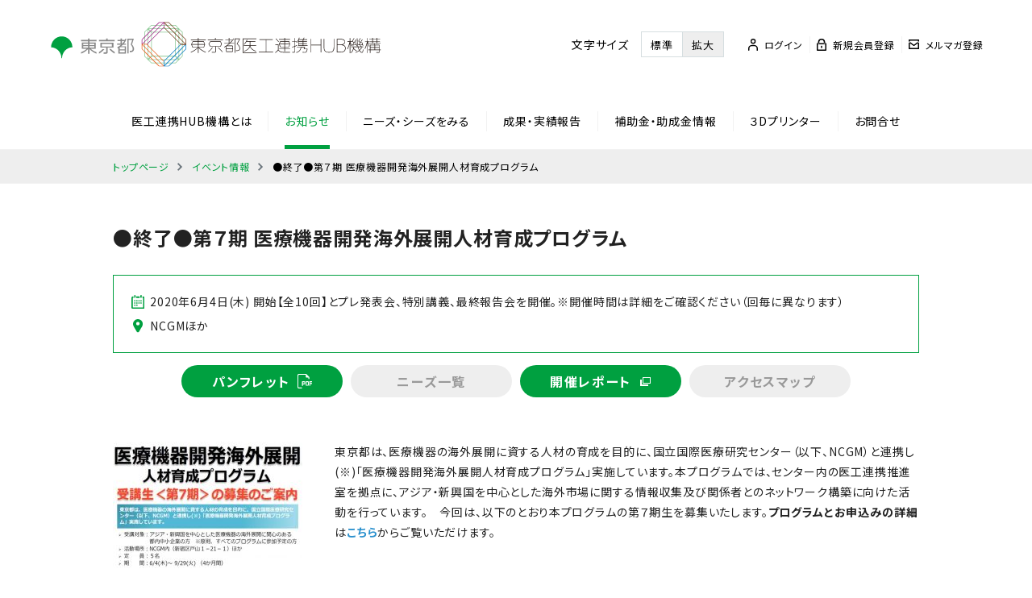

--- FILE ---
content_type: text/html; charset=UTF-8
request_url: https://ikou-hub.tokyo/contents/event/kaigaijinzai_7/
body_size: 25056
content:
<!DOCTYPE html>
<html lang="ja">
<head>
<meta charset="UTF-8">
<meta name="viewport" content="width=device-width, initial-scale=1.0, maximum-scale=1.0, user-scalable=no">
<meta name="format-detection" content="telephone=no">
<!-- <link rel="shortcut icon" href="https://ikou-hub.tokyo/contents/cms/wp-content/themes/ikou-hub/img/favicon.ico" /> -->
<!-- <link rel="apple-touch-icon-precomposed" href="https://ikou-hub.tokyo/contents/cms/wp-content/themes/ikou-hub/img/icon.png" /> -->
<meta name="keywords" content="医療機器産業,製販企業,製造販売,医療機器製造業,医療機器販売業,医療機器メーカー,医療機器ディーラー,公的資金,ものづくり補助金,マッチング,臨床ニーズ,医療ニーズ,ニーズデータベース,シーズデータベース,伴走コンサルティング,医工連携事業化,課題解決型,橋渡し研究,AMED,PMDA,医療機器センター,コモンズ,日本医工ものづくりコモンズ,薬事法,治験,臨床試験,臨床研究,ものづくり">
<title>●終了●第７期 医療機器開発海外展開人材育成プログラム &#8211; 東京都医工連携HUB機構</title>
<meta name='robots' content='max-image-preview:large' />
<link rel='dns-prefetch' href='//ajax.googleapis.com' />
<link rel='dns-prefetch' href='//ikou-hub.tokyo' />
<link rel="alternate" type="application/rss+xml" title="東京都医工連携HUB機構 &raquo; フィード" href="https://ikou-hub.tokyo/contents/feed/" />
<link rel="alternate" type="application/rss+xml" title="東京都医工連携HUB機構 &raquo; コメントフィード" href="https://ikou-hub.tokyo/contents/comments/feed/" />
<link rel='stylesheet' id='wp-block-library-css' href='https://ikou-hub.tokyo/contents/cms/wp-includes/css/dist/block-library/style.min.css?ver=6.4.2' type='text/css' media='all' />
<style id='classic-theme-styles-inline-css' type='text/css'>
/*! This file is auto-generated */
.wp-block-button__link{color:#fff;background-color:#32373c;border-radius:9999px;box-shadow:none;text-decoration:none;padding:calc(.667em + 2px) calc(1.333em + 2px);font-size:1.125em}.wp-block-file__button{background:#32373c;color:#fff;text-decoration:none}
</style>
<style id='global-styles-inline-css' type='text/css'>
body{--wp--preset--color--black: #000000;--wp--preset--color--cyan-bluish-gray: #abb8c3;--wp--preset--color--white: #ffffff;--wp--preset--color--pale-pink: #f78da7;--wp--preset--color--vivid-red: #cf2e2e;--wp--preset--color--luminous-vivid-orange: #ff6900;--wp--preset--color--luminous-vivid-amber: #fcb900;--wp--preset--color--light-green-cyan: #7bdcb5;--wp--preset--color--vivid-green-cyan: #00d084;--wp--preset--color--pale-cyan-blue: #8ed1fc;--wp--preset--color--vivid-cyan-blue: #0693e3;--wp--preset--color--vivid-purple: #9b51e0;--wp--preset--gradient--vivid-cyan-blue-to-vivid-purple: linear-gradient(135deg,rgba(6,147,227,1) 0%,rgb(155,81,224) 100%);--wp--preset--gradient--light-green-cyan-to-vivid-green-cyan: linear-gradient(135deg,rgb(122,220,180) 0%,rgb(0,208,130) 100%);--wp--preset--gradient--luminous-vivid-amber-to-luminous-vivid-orange: linear-gradient(135deg,rgba(252,185,0,1) 0%,rgba(255,105,0,1) 100%);--wp--preset--gradient--luminous-vivid-orange-to-vivid-red: linear-gradient(135deg,rgba(255,105,0,1) 0%,rgb(207,46,46) 100%);--wp--preset--gradient--very-light-gray-to-cyan-bluish-gray: linear-gradient(135deg,rgb(238,238,238) 0%,rgb(169,184,195) 100%);--wp--preset--gradient--cool-to-warm-spectrum: linear-gradient(135deg,rgb(74,234,220) 0%,rgb(151,120,209) 20%,rgb(207,42,186) 40%,rgb(238,44,130) 60%,rgb(251,105,98) 80%,rgb(254,248,76) 100%);--wp--preset--gradient--blush-light-purple: linear-gradient(135deg,rgb(255,206,236) 0%,rgb(152,150,240) 100%);--wp--preset--gradient--blush-bordeaux: linear-gradient(135deg,rgb(254,205,165) 0%,rgb(254,45,45) 50%,rgb(107,0,62) 100%);--wp--preset--gradient--luminous-dusk: linear-gradient(135deg,rgb(255,203,112) 0%,rgb(199,81,192) 50%,rgb(65,88,208) 100%);--wp--preset--gradient--pale-ocean: linear-gradient(135deg,rgb(255,245,203) 0%,rgb(182,227,212) 50%,rgb(51,167,181) 100%);--wp--preset--gradient--electric-grass: linear-gradient(135deg,rgb(202,248,128) 0%,rgb(113,206,126) 100%);--wp--preset--gradient--midnight: linear-gradient(135deg,rgb(2,3,129) 0%,rgb(40,116,252) 100%);--wp--preset--font-size--small: 13px;--wp--preset--font-size--medium: 20px;--wp--preset--font-size--large: 36px;--wp--preset--font-size--x-large: 42px;--wp--preset--spacing--20: 0.44rem;--wp--preset--spacing--30: 0.67rem;--wp--preset--spacing--40: 1rem;--wp--preset--spacing--50: 1.5rem;--wp--preset--spacing--60: 2.25rem;--wp--preset--spacing--70: 3.38rem;--wp--preset--spacing--80: 5.06rem;--wp--preset--shadow--natural: 6px 6px 9px rgba(0, 0, 0, 0.2);--wp--preset--shadow--deep: 12px 12px 50px rgba(0, 0, 0, 0.4);--wp--preset--shadow--sharp: 6px 6px 0px rgba(0, 0, 0, 0.2);--wp--preset--shadow--outlined: 6px 6px 0px -3px rgba(255, 255, 255, 1), 6px 6px rgba(0, 0, 0, 1);--wp--preset--shadow--crisp: 6px 6px 0px rgba(0, 0, 0, 1);}:where(.is-layout-flex){gap: 0.5em;}:where(.is-layout-grid){gap: 0.5em;}body .is-layout-flow > .alignleft{float: left;margin-inline-start: 0;margin-inline-end: 2em;}body .is-layout-flow > .alignright{float: right;margin-inline-start: 2em;margin-inline-end: 0;}body .is-layout-flow > .aligncenter{margin-left: auto !important;margin-right: auto !important;}body .is-layout-constrained > .alignleft{float: left;margin-inline-start: 0;margin-inline-end: 2em;}body .is-layout-constrained > .alignright{float: right;margin-inline-start: 2em;margin-inline-end: 0;}body .is-layout-constrained > .aligncenter{margin-left: auto !important;margin-right: auto !important;}body .is-layout-constrained > :where(:not(.alignleft):not(.alignright):not(.alignfull)){max-width: var(--wp--style--global--content-size);margin-left: auto !important;margin-right: auto !important;}body .is-layout-constrained > .alignwide{max-width: var(--wp--style--global--wide-size);}body .is-layout-flex{display: flex;}body .is-layout-flex{flex-wrap: wrap;align-items: center;}body .is-layout-flex > *{margin: 0;}body .is-layout-grid{display: grid;}body .is-layout-grid > *{margin: 0;}:where(.wp-block-columns.is-layout-flex){gap: 2em;}:where(.wp-block-columns.is-layout-grid){gap: 2em;}:where(.wp-block-post-template.is-layout-flex){gap: 1.25em;}:where(.wp-block-post-template.is-layout-grid){gap: 1.25em;}.has-black-color{color: var(--wp--preset--color--black) !important;}.has-cyan-bluish-gray-color{color: var(--wp--preset--color--cyan-bluish-gray) !important;}.has-white-color{color: var(--wp--preset--color--white) !important;}.has-pale-pink-color{color: var(--wp--preset--color--pale-pink) !important;}.has-vivid-red-color{color: var(--wp--preset--color--vivid-red) !important;}.has-luminous-vivid-orange-color{color: var(--wp--preset--color--luminous-vivid-orange) !important;}.has-luminous-vivid-amber-color{color: var(--wp--preset--color--luminous-vivid-amber) !important;}.has-light-green-cyan-color{color: var(--wp--preset--color--light-green-cyan) !important;}.has-vivid-green-cyan-color{color: var(--wp--preset--color--vivid-green-cyan) !important;}.has-pale-cyan-blue-color{color: var(--wp--preset--color--pale-cyan-blue) !important;}.has-vivid-cyan-blue-color{color: var(--wp--preset--color--vivid-cyan-blue) !important;}.has-vivid-purple-color{color: var(--wp--preset--color--vivid-purple) !important;}.has-black-background-color{background-color: var(--wp--preset--color--black) !important;}.has-cyan-bluish-gray-background-color{background-color: var(--wp--preset--color--cyan-bluish-gray) !important;}.has-white-background-color{background-color: var(--wp--preset--color--white) !important;}.has-pale-pink-background-color{background-color: var(--wp--preset--color--pale-pink) !important;}.has-vivid-red-background-color{background-color: var(--wp--preset--color--vivid-red) !important;}.has-luminous-vivid-orange-background-color{background-color: var(--wp--preset--color--luminous-vivid-orange) !important;}.has-luminous-vivid-amber-background-color{background-color: var(--wp--preset--color--luminous-vivid-amber) !important;}.has-light-green-cyan-background-color{background-color: var(--wp--preset--color--light-green-cyan) !important;}.has-vivid-green-cyan-background-color{background-color: var(--wp--preset--color--vivid-green-cyan) !important;}.has-pale-cyan-blue-background-color{background-color: var(--wp--preset--color--pale-cyan-blue) !important;}.has-vivid-cyan-blue-background-color{background-color: var(--wp--preset--color--vivid-cyan-blue) !important;}.has-vivid-purple-background-color{background-color: var(--wp--preset--color--vivid-purple) !important;}.has-black-border-color{border-color: var(--wp--preset--color--black) !important;}.has-cyan-bluish-gray-border-color{border-color: var(--wp--preset--color--cyan-bluish-gray) !important;}.has-white-border-color{border-color: var(--wp--preset--color--white) !important;}.has-pale-pink-border-color{border-color: var(--wp--preset--color--pale-pink) !important;}.has-vivid-red-border-color{border-color: var(--wp--preset--color--vivid-red) !important;}.has-luminous-vivid-orange-border-color{border-color: var(--wp--preset--color--luminous-vivid-orange) !important;}.has-luminous-vivid-amber-border-color{border-color: var(--wp--preset--color--luminous-vivid-amber) !important;}.has-light-green-cyan-border-color{border-color: var(--wp--preset--color--light-green-cyan) !important;}.has-vivid-green-cyan-border-color{border-color: var(--wp--preset--color--vivid-green-cyan) !important;}.has-pale-cyan-blue-border-color{border-color: var(--wp--preset--color--pale-cyan-blue) !important;}.has-vivid-cyan-blue-border-color{border-color: var(--wp--preset--color--vivid-cyan-blue) !important;}.has-vivid-purple-border-color{border-color: var(--wp--preset--color--vivid-purple) !important;}.has-vivid-cyan-blue-to-vivid-purple-gradient-background{background: var(--wp--preset--gradient--vivid-cyan-blue-to-vivid-purple) !important;}.has-light-green-cyan-to-vivid-green-cyan-gradient-background{background: var(--wp--preset--gradient--light-green-cyan-to-vivid-green-cyan) !important;}.has-luminous-vivid-amber-to-luminous-vivid-orange-gradient-background{background: var(--wp--preset--gradient--luminous-vivid-amber-to-luminous-vivid-orange) !important;}.has-luminous-vivid-orange-to-vivid-red-gradient-background{background: var(--wp--preset--gradient--luminous-vivid-orange-to-vivid-red) !important;}.has-very-light-gray-to-cyan-bluish-gray-gradient-background{background: var(--wp--preset--gradient--very-light-gray-to-cyan-bluish-gray) !important;}.has-cool-to-warm-spectrum-gradient-background{background: var(--wp--preset--gradient--cool-to-warm-spectrum) !important;}.has-blush-light-purple-gradient-background{background: var(--wp--preset--gradient--blush-light-purple) !important;}.has-blush-bordeaux-gradient-background{background: var(--wp--preset--gradient--blush-bordeaux) !important;}.has-luminous-dusk-gradient-background{background: var(--wp--preset--gradient--luminous-dusk) !important;}.has-pale-ocean-gradient-background{background: var(--wp--preset--gradient--pale-ocean) !important;}.has-electric-grass-gradient-background{background: var(--wp--preset--gradient--electric-grass) !important;}.has-midnight-gradient-background{background: var(--wp--preset--gradient--midnight) !important;}.has-small-font-size{font-size: var(--wp--preset--font-size--small) !important;}.has-medium-font-size{font-size: var(--wp--preset--font-size--medium) !important;}.has-large-font-size{font-size: var(--wp--preset--font-size--large) !important;}.has-x-large-font-size{font-size: var(--wp--preset--font-size--x-large) !important;}
.wp-block-navigation a:where(:not(.wp-element-button)){color: inherit;}
:where(.wp-block-post-template.is-layout-flex){gap: 1.25em;}:where(.wp-block-post-template.is-layout-grid){gap: 1.25em;}
:where(.wp-block-columns.is-layout-flex){gap: 2em;}:where(.wp-block-columns.is-layout-grid){gap: 2em;}
.wp-block-pullquote{font-size: 1.5em;line-height: 1.6;}
</style>
<link rel='stylesheet' id='wp-pagenavi-css' href='https://ikou-hub.tokyo/contents/cms/wp-content/plugins/wp-pagenavi/pagenavi-css.css?ver=2.70' type='text/css' media='all' />
<link rel='stylesheet' id='style-css' href='https://ikou-hub.tokyo/contents/cms/wp-content/themes/ikou-hub/css/style.css?ver=6.4.2' type='text/css' media='all' />
<link rel='stylesheet' id='slick-css' href='https://ikou-hub.tokyo/contents/cms/wp-content/themes/ikou-hub/css/script/slick.css?ver=6.4.2' type='text/css' media='all' />
<link rel='stylesheet' id='slick-theme-css' href='https://ikou-hub.tokyo/contents/cms/wp-content/themes/ikou-hub/css/script/slick-theme.css?ver=6.4.2' type='text/css' media='all' />
<link rel='stylesheet' id='base-css' href='https://ikou-hub.tokyo/contents/cms/wp-content/themes/ikou-hub/css/base.css?ver=6.4.2' type='text/css' media='all' />
<link rel='stylesheet' id='page-css' href='https://ikou-hub.tokyo/contents/cms/wp-content/themes/ikou-hub/css/next.css?ver=6.4.2' type='text/css' media='all' />
<script type="text/javascript" src="//ajax.googleapis.com/ajax/libs/jquery/2.1.3/jquery.min.js?ver=2.1.3" id="jquery-js"></script>
<script type="text/javascript" src="https://ikou-hub.tokyo/contents/cms/wp-content/themes/ikou-hub/js/jquery.easing.1.3.js?ver=6.4.2" id="easing-js"></script>
<script type="text/javascript" src="https://ikou-hub.tokyo/contents/cms/wp-content/themes/ikou-hub/js/jquery.smoothScroll.js?ver=6.4.2" id="smoothScroll-js"></script>
<script type="text/javascript" src="https://ikou-hub.tokyo/contents/cms/wp-content/themes/ikou-hub/js/emergence.min.js?ver=6.4.2" id="emergence-js"></script>
<script type="text/javascript" src="https://ikou-hub.tokyo/contents/cms/wp-content/themes/ikou-hub/js/slick.min.js?ver=6.4.2" id="slick.min-js"></script>
<script type="text/javascript" src="https://ikou-hub.tokyo/contents/cms/wp-content/themes/ikou-hub/js/effects.js?ver=6.4.2" id="effects-js"></script>
<script type="text/javascript" src="https://ikou-hub.tokyo/contents/cms/wp-content/themes/ikou-hub/js/jquery.cookie.js?ver=6.4.2" id="cookie-js"></script>
<link rel="https://api.w.org/" href="https://ikou-hub.tokyo/contents/wp-json/" /><link rel="canonical" href="https://ikou-hub.tokyo/contents/event/kaigaijinzai_7/" />
<link rel='shortlink' href='https://ikou-hub.tokyo/contents/?p=2188' />
<link rel="alternate" type="application/json+oembed" href="https://ikou-hub.tokyo/contents/wp-json/oembed/1.0/embed?url=https%3A%2F%2Fikou-hub.tokyo%2Fcontents%2Fevent%2Fkaigaijinzai_7%2F" />
<link rel="alternate" type="text/xml+oembed" href="https://ikou-hub.tokyo/contents/wp-json/oembed/1.0/embed?url=https%3A%2F%2Fikou-hub.tokyo%2Fcontents%2Fevent%2Fkaigaijinzai_7%2F&#038;format=xml" />
<!-- Google Analytics -->
<script>
(function(i,s,o,g,r,a,m){i['GoogleAnalyticsObject']=r;i[r]=i[r]||function(){
(i[r].q=i[r].q||[]).push(arguments)},i[r].l=1*new Date();a=s.createElement(o),
m=s.getElementsByTagName(o)[0];a.async=1;a.src=g;m.parentNode.insertBefore(a,m)
})(window,document,'script','https://www.google-analytics.com/analytics.js','ga');
ga('create', 'UA-66029236-1', 'auto', {'allowLinker': true});
ga('require', 'linker');
ga('linker:autoLink', ['formcreator.jp']);
ga('send', 'pageview');
</script>
<!-- End Google Analytics -->
<!-- Google tag (gtag.js) -->
<script async src="https://www.googletagmanager.com/gtag/js?id=G-XL5S1Y9K79"></script>
<script>
  window.dataLayer = window.dataLayer || [];
  function gtag(){dataLayer.push(arguments);}
  gtag('js', new Date());

  gtag('config', 'G-XL5S1Y9K79');
</script>
</head>
<body>
<header class="top">
  <div class="head-top">
      <h1 class="logo"><a href="http://www.metro.tokyo.jp/" target="_blank"><img src="https://ikou-hub.tokyo/contents/cms/wp-content/themes/ikou-hub/img/common/logo_tokyo.svg" style="padding-bottom:8px;" alt="東京都" width="110"></a>
          <a href="/"><img src="https://ikou-hub.tokyo/contents/cms/wp-content/themes/ikou-hub/img/common/logo_hub.svg" alt="東京都医工連携HUB機構" width="300"></a></h1>
    <div class="right">
      <p class="tokyo"><a href="http://www.metro.tokyo.jp/" target="_blank">
                        </a></p>
      <div class="size">
        <span>文字サイズ</span>
        <ul>
          <li class="current" data-size="reg">標準</li>
          <li data-size="lg">拡大</li>
        </ul>
      </div>
      <ul>
                <li><a href="/users/login">
          <span><img src="https://ikou-hub.tokyo/contents/cms/wp-content/themes/ikou-hub/img/common/icon-login.svg" alt="login"></span>
          <span>ログイン</span>
        </a></li>
        <li><a href="https://ikou-hub.tokyo/contents/regist/">
          <span><img src="https://ikou-hub.tokyo/contents/cms/wp-content/themes/ikou-hub/img/common/icon-register.svg" alt="regist"></span>
          <span>新規会員登録</span>
        </a></li>
                        <li><a href="/mail">
          <span><img src="https://ikou-hub.tokyo/contents/cms/wp-content/themes/ikou-hub/img/common/icon-mail.svg" alt="mail"></span>
          <span>メルマガ登録</span>
        </a></li>
              </ul>
    </div>
  </div>
  <nav class="head-nav">
    <ul>
      <li class=""><a href="https://ikou-hub.tokyo/contents/about/">医工連携HUB機構とは</a></li>
      <li class="current">
          <a href="https://ikou-hub.tokyo/contents/news">お知らせ</a>
          <ul>
            <li><a href="https://ikou-hub.tokyo/contents/event">イベント情報</a></li>
            <li><a href="/#information">新着情報</a></li>
            <li><a href="https://ikou-hub.tokyo/contents/past_event">過去のイベント</a></li>
          </ul>
      </li>
      <li class=""><a href="https://ikou-hub.tokyo/contents/manual/">ニーズ・シーズをみる</a></li>
      <li><a href="https://ikou-hub.tokyo/contents/achievement/">成果・実績報告</a></li>
      <li><a href="https://ikou-hub.tokyo/contents/josei/">補助金・助成金情報</a></li>
      <li><a href="https://ikou-hub.tokyo/contents/prototype_support/">３Dプリンター</a></li>
      <li class=""><a href="https://ikou-hub.tokyo/contents/contact/">お問合せ</a></li>
    </ul>
  </nav>
</header>            <nav id="breadcrumb">
            <ul>
                <li><a href="/">トップページ</a></li>
                <li><a href="https://ikou-hub.tokyo/contents/event">イベント情報</a></li>
                <li><strong>●終了●第７期 医療機器開発海外展開人材育成プログラム</strong></li>
            </ul>
        </nav>
        <main class="next">
            <section>
                <div class="content">
                    <article class="event-detail">
                        <div class="item-title">
                            <h1>
                                ●終了●第７期 医療機器開発海外展開人材育成プログラム                                                            </h1>
                        </div>
                        <div class="item-info">
                                                        <time datetime="2020-6-4">2020年6月4日(木) 開始【全10回】とプレ発表会、特別講義、最終報告会を開催。※開催時間は詳細をご確認ください（回毎に異なります）</time>
                            <p>NCGMほか</p>
                        </div>
                        <div class="item-btns btn">
                                                        <a href="https://ikou-hub.tokyo/contents/cms/wp-content/uploads/2020/05/202f7cd8dabb8707a03dbf7a426d2c43.pdf" target="_blank" class="w200 mdl">パンフレット</a>
                                                        
                                                        <span class="w200 mdl gray">ニーズ一覧</span>
                                                        
                                                        <a href="https://ikou-hub.tokyo/contents/kaigai_jinzai_program_7_contents/" target="_blank" class="w200 mdl">開催レポート</a>
                                                        
                                                        <span class="w200 mdl gray">アクセスマップ</span>
                                                    </div>
                        <div class="item-text">
                            <p class="img">
                                <img src="https://ikou-hub.tokyo/contents/cms/wp-content/uploads/2020/04/cf87a8025a16cfcc1a451b680515a507-235x157.jpg" srcset="https://ikou-hub.tokyo/contents/cms/wp-content/uploads/2020/04/cf87a8025a16cfcc1a451b680515a507-235x157.jpg 1x, https://ikou-hub.tokyo/contents/cms/wp-content/uploads/2020/04/cf87a8025a16cfcc1a451b680515a507-470x314.jpg 2x" width="235" height="157" alt="" />                            </p>
                            <div class="text post">
                                <p>東京都は、医療機器の海外展開に資する人材の育成を目的に、国立国際医療研究センター（以下、NCGM）と連携し(※)「医療機器開発海外展開人材育成プログラム」実施しています。本プログラムでは、センター内の医工連携推進室を拠点に、アジア・新興国を中心とした海外市場に関する情報収集及び関係者とのネットワーク構築に向けた活動を行っています。　今回は、以下のとおり本プログラムの第７期生を募集いたします。<strong>プログラムとお申込みの詳細</strong>は<a href="https://ikou-hub.tokyo/contents/news/kaigai_jinzai_program_7/"><strong>こちら</strong></a>からご覧いただけます。</p>
                            </div>
                        </div>
                                                
                        <p class="item-back"><a href="https://ikou-hub.tokyo/contents/event">一覧に戻る</a></p>
                    </article>
                </div>
            </section>
        </main>
    <footer>
  <p class="foot-pagetop"><a href="#" class="pagetop"><img src="https://ikou-hub.tokyo/contents/cms/wp-content/themes/ikou-hub/img/common/arrow-pagetop.svg" alt="ページトップ"></a></p>
  <nav class="foot-nav">
    <div class="inside">
      <div>
        <ul>
          <li><a href="https://ikou-hub.tokyo/contents/news">お知らせ</a></li>
          <li><a href="https://ikou-hub.tokyo/contents/event">イベント情報</a></li>
          <li><a href="https://ikou-hub.tokyo/contents/achievement/">成果・実績報告</a></li>
        </ul>
        <ul>
          <li><a href="https://ikou-hub.tokyo/contents/kaigai_jinzai_program_index/">医療機器開発海外展開人材育成プログラム</a></li>
          <li><a href="https://ikou-hub.tokyo/contents/koza_report2025/">医工連携人材育成講座 　開催実績</a></li>
          <li><a href="https://ikou-hub.tokyo/contents/prototype_support/">３Dプリンターを用いた医療機器等試作開発支援</a></li>
          <li><a href="https://ikou-hub.tokyo/contents/joint_meeting/">臨床ニーズマッチング会合同開催先の募集</a></li>
        </ul>
        <ul>
          <li><a href="https://ikou-hub.tokyo/contents/manual/">ニーズ・シーズをみる</a></li>
          <li><a href="https://ikou-hub.tokyo/contents/josei/">補助金・助成金情報</a></li>
          <li><a href="https://ikou-hub.tokyo/contents/about/">医工連携HUB機構とは</a></li>
          <li><a href="https://ikou-hub.tokyo/contents/contact/">相談・お問合せ</a></li>
        </ul>
      </div>
      <ul>
                <li><a href="/users/login">ログイン</a></li>
        <li><a href="https://ikou-hub.tokyo/contents/regist/">新規会員登録</a></li>
        <li><a href="/mail">メールマガジン登録</a></li>
                <li><a href="https://ikou-hub.tokyo/contents/link/">リンク集</a></li>
        <li><a href="https://ikou-hub.tokyo/contents/accessibility/">アクセシビリティ方針</a></li>
        <li><a href="https://ikou-hub.tokyo/contents/privacy/">個人情報の取り扱い</a></li>
        <li><a href="https://ikou-hub.tokyo/contents/sitepolicy/">サイトポリシー</a></li>
      </ul>
      <p class="logo"><img src="https://ikou-hub.tokyo/contents/cms/wp-content/themes/ikou-hub/img/common/logo-white.svg" width="270" alt="東京都医工連携HUB機構"></p>
    </div>
  </nav>
  <small class="foot-copy">Copyright (C) 2017 TOKYO METROPOLITAN GOVERNMENT. ALL RIGHTS RESERVED.</small>
</footer>
<script type="text/javascript" src="https://ikou-hub.tokyo/contents/cms/wp-content/themes/ikou-hub/js/picturefill.min.js?ver=6.4.2" id="picturefill-js"></script>
</body>
</html>

--- FILE ---
content_type: text/css
request_url: https://ikou-hub.tokyo/contents/cms/wp-content/themes/ikou-hub/css/base.css?ver=6.4.2
body_size: 138781
content:
@charset "UTF-8";
/* CSS Document */
/* Body Html Fonts
------------------------------------------------------------*/
@import url(//fonts.googleapis.com/earlyaccess/notosansjp.css);
html {
  font-family: 'Noto Sans JP', "游ゴシック体", "Yu Gothic", YuGothic, "ヒラギノ角ゴ Pro W3", "Hiragino Kaku Gothic Pro", "メイリオ", Meiryo, Osaka, "ＭＳ Ｐゴシック", "MS PGothic", sans-serif;
  font-weight: 400;
  font-size: 14px;
  background-color: #FFF;
}

@media screen and (max-width: 700px) {
  html {
    font-size: 13px;
  }
}

html[data-size="lg"] {
  font-size: 17px;
}

body {
  width: 100%;
  height: 100%;
  overflow-x: hidden;
  position: relative;
  -webkit-text-size-adjust: none;
  -webkit-font-smoothing: antialiased;
  -moz-osx-font-smoothing: grayscale;
  color: #000000;
  line-height: 1.8;
  font-feature-settings: "palt" 1;
  letter-spacing: 0.06em;
}

body.fixed {
  position: fixed;
}

body a {
  color: #2a90cd;
  text-decoration: none;
  -webkit-transition: color 0.3s ease;
  -moz-transition: color 0.3s ease;
  -ms-transition: color 0.3s ease;
  -o-transition: color 0.3s ease;
  transition: color 0.3s ease;
}

body a:hover {
  text-decoration: underline;
}

body a img {
  -webkit-transition: opacity 0.3s ease;
  -moz-transition: opacity 0.3s ease;
  -ms-transition: opacity 0.3s ease;
  -o-transition: opacity 0.3s ease;
  transition: opacity 0.3s ease;
  backface-visibility: hidden;
}

body a img:hover {
  -ms-filter: "alpha( opacity=$number*100 )";
  filter: alpha(opacity=70);
  opacity: 0.7;
}

body img, body picture {
  max-width: 100%;
  height: auto;
}

body .wrap {
  width: 1000px;
  max-width: 100%;
  margin-left: auto;
  margin-right: auto;
  position: relative;
}

body ::selection {
  background: rgba(42, 144, 205, 0.2);
  /* Safari */
}

body ::-moz-selection {
  background: rgba(42, 144, 205, 0.2);
  /* Firefox */
}

/* header
------------------------------------------------------------*/
header {
  position: relative;
  z-index: 10;
}

header .head-top {
  display: -webkit-box;
  display: -ms-flexbox;
  display: -webkit-flex;
  display: flex;
  -webkit-box-align: center;
  -ms-flex-align: center;
  -webkit-align-items: center;
  align-items: center;
  padding: 0 60px;
  height: 90px;
  margin-bottom: 15px;
  margin-top:10px;
}

@media screen and (max-width: 1200px) {
  header .head-top {
    padding-left: 30px;
    padding-right: 30px;
  }
}

header .head-top .logo {
  line-height: 0;
  margin-right: auto;
}

header .head-top .right {
  display: -webkit-box;
  display: -ms-flexbox;
  display: -webkit-flex;
  display: flex;
  -webkit-box-align: center;
  -ms-flex-align: center;
  -webkit-align-items: center;
  align-items: center;
}

header .head-top .right .tokyo {
  line-height: 0;
  margin-right: 25px;
}

header .head-top .right .size {
  display: -webkit-box;
  display: -ms-flexbox;
  display: -webkit-flex;
  display: flex;
  -webkit-box-align: center;
  -ms-flex-align: center;
  -webkit-align-items: center;
  align-items: center;
  margin-right: 30px;
}

header .head-top .right .size > span {
  margin-right: 15px;
}

header .head-top .right .size ul {
  display: -webkit-box;
  display: -ms-flexbox;
  display: -webkit-flex;
  display: flex;
  border: 1px solid #d6dee0;
  background-color: #eeeeee;
}

header .head-top .right .size ul li {
  width: 50px;
  height: 30px;
  font-size: 13px;
  font-size: 0.9285714286rem;
  display: -webkit-box;
  display: -ms-flexbox;
  display: -webkit-flex;
  display: flex;
  -webkit-box-align: center;
  -ms-flex-align: center;
  -webkit-align-items: center;
  align-items: center;
  -webkit-box-pack: center;
  -ms-flex-pack: center;
  -webkit-justify-content: center;
  justify-content: center;
  cursor: pointer;
  -webkit-transition: all 0.3s ease;
  -moz-transition: all 0.3s ease;
  -ms-transition: all 0.3s ease;
  -o-transition: all 0.3s ease;
  transition: all 0.3s ease;
}

header .head-top .right .size ul li:not(:last-child) {
  border-right: 1px solid #d6dee0;
}

header .head-top .right .size ul li:hover {
  background: #fff;
}

header .head-top .right .size ul li.current {
  background: #fff;
}

header .head-top .right > ul {
  display: -webkit-box;
  display: -ms-flexbox;
  display: -webkit-flex;
  display: flex;
  -webkit-box-align: center;
  -ms-flex-align: center;
  -webkit-align-items: center;
  align-items: center;
}

header .head-top .right > ul li:not(:last-child) {
  padding-right: 8px;
  margin-right: 8px;
  border-right: 1px solid #f2f2f2;
}

header .head-top .right > ul li a {
  font-size: 12px;
  font-size: 0.8571428571rem;
  color: #000000;
  display: -webkit-box;
  display: -ms-flexbox;
  display: -webkit-flex;
  display: flex;
  -webkit-box-align: center;
  -ms-flex-align: center;
  -webkit-align-items: center;
  align-items: center;
}

header .head-top .right > ul li a:hover {
  color: #00a040;
  text-decoration: none;
}

header .head-top .right > ul li a span:nth-child(1) {
  line-height: 0;
  margin-right: 8px;
}

header .head-nav > ul {
  display: -webkit-box;
  display: -ms-flexbox;
  display: -webkit-flex;
  display: flex;
  -webkit-box-pack: center;
  -ms-flex-pack: center;
  -webkit-justify-content: center;
  justify-content: center;
  -webkit-box-align: center;
  -ms-flex-align: center;
  -webkit-align-items: center;
  align-items: center;
  height: 70px;
}

header .head-nav > ul > li:not(:last-child) {
  padding-right: 20px;
  margin-right: 20px;
  border-right: 1px solid #f2f2f2;
}

header .head-nav > ul > li > a {
  color: #000000;
  display: block;
  position: relative;
}

header .head-nav > ul > li > a:after {
  content: "";
  display: block;
  position: absolute;
  left: 0;
  width: 100%;
  height: 5px;
  bottom: -22px;
  background: #00a040;
  -ms-filter: "alpha( opacity=$number*100 )";
  filter: alpha(opacity=0);
  opacity: 0;
  visibility: hidden;
  -webkit-transition: all 0.3s ease;
  -moz-transition: all 0.3s ease;
  -ms-transition: all 0.3s ease;
  -o-transition: all 0.3s ease;
  transition: all 0.3s ease;
}

header .head-nav > ul > li > a:hover {
  text-decoration: none;
  color: #00a040;
}

header .head-nav > ul > li > a:hover:after {
  -ms-filter: "alpha( opacity=$number*100 )";
  filter: alpha(opacity=100);
  opacity: 1;
  visibility: visible;
}

header .head-nav > ul > li.current a {
  color: #00a040;
}

header .head-nav > ul > li.current a:after {
  -ms-filter: "alpha( opacity=$number*100 )";
  filter: alpha(opacity=100);
  opacity: 1;
  visibility: visible;
}

header .head-nav > ul > li > ul {
  display: none;
}

header .head-nav > ul > li.menu-li {
  position: relative;
}

header .head-nav > ul > li.menu-li:before {
  content: "";
  display: block;
  position: absolute;
  left: 0;
  width: 100%;
  height: 50px;
  bottom: -30px;
}

header .head-nav > ul > li.menu-li:hover > a:after {
  -ms-filter: "alpha( opacity=$number*100 )";
  filter: alpha(opacity=100);
  opacity: 1;
  visibility: visible;
}

header .head-nav > ul > li.menu-li:hover ul {
  -ms-filter: "alpha( opacity=$number*100 )";
  filter: alpha(opacity=100);
  opacity: 1;
  visibility: visible;
  pointer-events: auto;
}

@media screen and (min-width: 701px) {
  header .head-nav > ul > li.menu-li ul {
    display: block;
    -webkit-transition: all 0.3s ease;
    -moz-transition: all 0.3s ease;
    -ms-transition: all 0.3s ease;
    -o-transition: all 0.3s ease;
    transition: all 0.3s ease;
    -ms-filter: "alpha( opacity=$number*100 )";
    filter: alpha(opacity=0);
    opacity: 0;
    visibility: hidden;
    position: absolute;
    left: 50;
    top: 55px;
    width: 200px;
    background: #fff;
    -webkit-box-sizing: border-box;
    -moz-box-sizing: border-box;
    -ms-box-sizing: border-box;
    -o-box-sizing: border-box;
    box-sizing: border-box;
    -webkit-border-radius: 4px;
    -moz-border-radius: 4px;
    -ms-border-radius: 4px;
    -o-border-radius: 4px;
    border-radius: 4px;
    -webkit-box-shadow: 0 4px 8px 0 rgba(0, 0, 0, 0.2);
    -moz-box-shadow: 0 4px 8px 0 rgba(0, 0, 0, 0.2);
    -ms-box-shadow: 0 4px 8px 0 rgba(0, 0, 0, 0.2);
    -o-box-shadow: 0 4px 8px 0 rgba(0, 0, 0, 0.2);
    box-shadow: 0 4px 8px 0 rgba(0, 0, 0, 0.2);
    border: 2px solid #00a040;
    pointer-events: none;
  }
  header .head-nav > ul > li.menu-li ul:before, header .head-nav > ul > li.menu-li ul:after {
    content: "";
    display: block;
    width: 0;
    height: 0;
    border-style: solid;
    border-width: 0 7px 10px 7px;
    border-color: transparent transparent #00a040 transparent;
    position: absolute;
    left: 10px;
    top: -10px;
  }
  header .head-nav > ul > li.menu-li ul:after {
    border-bottom-color: #FFF;
    top: -7px;
  }
  header .head-nav > ul > li.menu-li ul li:not(:last-child) {
    border-bottom: 1px solid #f2f2f2;
  }
  header .head-nav > ul > li.menu-li ul li a {
    display: block;
    color: #000000;
    padding: 10px 15px;
  }
  header .head-nav > ul > li.menu-li ul li a:hover {
    color: #00a040;
    text-decoration: none;
  }
}

header .head-menu, header .head-hidden {
  display: none;
}

@media screen and (min-width: 701px) and (max-width: 1000px) {
  header .head-top .right {
    width: 60%;
    -ms-flex-wrap: wrap;
    -webkit-flex-wrap: wrap;
    flex-wrap: wrap;
    -webkit-box-pack: end;
    -ms-flex-pack: end;
    -webkit-justify-content: flex-end;
    justify-content: flex-end;
  }
  header .head-top .right .size {
    margin-right: 0;
  }
  header .head-top .right > ul {
    width: 100%;
    -webkit-box-pack: end;
    -ms-flex-pack: end;
    -webkit-justify-content: flex-end;
    justify-content: flex-end;
    margin-top: 15px;
  }
  header .head-nav > ul {
    padding-left: 20px;
    padding-right: 20px;
  }
  header .head-nav > ul > li {
    display: -webkit-box;
    display: -ms-flexbox;
    display: -webkit-flex;
    display: flex;
  }
  header .head-nav > ul > li:not(:last-child) {
    padding-right: 10px;
    margin-right: 10px;
  }
  header .head-nav > ul > li > a {
    font-size: 13px;
    font-size: 0.9285714286rem;
    display: -webkit-box;
    display: -ms-flexbox;
    display: -webkit-flex;
    display: flex;
    -webkit-box-align: center;
    -ms-flex-align: center;
    -webkit-align-items: center;
    align-items: center;
    -webkit-box-pack: center;
    -ms-flex-pack: center;
    -webkit-justify-content: center;
    justify-content: center;
    text-align: center;
    line-height: 1.4;
  }
}

@media screen and (max-width: 700px) {
  header {
    padding-right: 0;
    position: fixed;
    left: 0;
    top: 0;
    width: 100%;
    background: #fff;
  }
  header + * {
    margin-top: 65px;
  }
  header .head-top {
    padding-left: 20px;
    padding-right: 20px;
    height: 65px;
    margin-bottom: 0;
  }
  header .head-top .right .size, header .head-top .right > ul {
    display: none;
  }
  header .head-top .right .tokyo {
    margin-right: 15px;
    width: 70px;
  }
  header .head-top .logo {
    width: 170px;
    margin-bottom: 10px;
  }
  header .head-nav {
    display: none;
  }
  header .head-menu {
    display: -webkit-box;
    display: -ms-flexbox;
    display: -webkit-flex;
    display: flex;
    -webkit-box-orient: vertical;
    -webkit-flex-direction: column;
    -ms-flex-direction: column;
    flex-direction: column;
    -webkit-box-pack: center;
    -ms-flex-pack: center;
    -webkit-justify-content: center;
    justify-content: center;
    -webkit-box-align: center;
    -ms-flex-align: center;
    -webkit-align-items: center;
    align-items: center;
    top: 0;
    height: 37px;
    width: 37px;
    text-align: center;
    -webkit-box-sizing: border-box;
    -moz-box-sizing: border-box;
    -ms-box-sizing: border-box;
    -o-box-sizing: border-box;
    box-sizing: border-box;
    z-index: 2;
    cursor: pointer;
    background: #00a040;
    -webkit-border-radius: 2px;
    -moz-border-radius: 2px;
    -ms-border-radius: 2px;
    -o-border-radius: 2px;
    border-radius: 2px;
  }
  header .head-menu span {
    display: block;
    width: 20px;
    height: 2px;
    -webkit-border-radius: 4px;
    -moz-border-radius: 4px;
    -ms-border-radius: 4px;
    -o-border-radius: 4px;
    border-radius: 4px;
    margin: 0 auto;
    background-color: #FFF;
    -webkit-transition: all 0.3s ease;
    -moz-transition: all 0.3s ease;
    -ms-transition: all 0.3s ease;
    -o-transition: all 0.3s ease;
    transition: all 0.3s ease;
  }
  header .head-menu span:last-child {
    margin-bottom: 0;
  }
  header .head-menu span.top {
    -webkit-transform: translateY(-8px);
    -moz-transform: translateY(-8px);
    -ms-transform: translateY(-8px);
    -o-transform: translateY(-8px);
    transform: translateY(-8px);
  }
  header .head-menu span.middle {
    margin-top: -2px;
    left: 0;
    position: relative;
  }
  header .head-menu span.bottom {
    margin-top: -2px;
    -webkit-transform: translateY(8px);
    -moz-transform: translateY(8px);
    -ms-transform: translateY(8px);
    -o-transform: translateY(8px);
    transform: translateY(8px);
  }
  header .head-hidden {
    -webkit-transition: all 0.3s ease;
    -moz-transition: all 0.3s ease;
    -ms-transition: all 0.3s ease;
    -o-transition: all 0.3s ease;
    transition: all 0.3s ease;
    -ms-filter: "alpha( opacity=$number*100 )";
    filter: alpha(opacity=0);
    opacity: 0;
    visibility: hidden;
    position: absolute;
    left: 0;
    top: 65px;
    width: 100%;
    height: calc(100vh - 65px);
    display: -webkit-box;
    display: -ms-flexbox;
    display: -webkit-flex;
    display: flex;
    -webkit-box-orient: vertical;
    -webkit-flex-direction: column;
    -ms-flex-direction: column;
    flex-direction: column;
    background: #FFF;
    z-index: 2;
    pointer-events: none;
    padding-bottom: 60px;
    -webkit-box-sizing: border-box;
    -moz-box-sizing: border-box;
    -ms-box-sizing: border-box;
    -o-box-sizing: border-box;
    box-sizing: border-box;
    overflow-y: scroll;
  }
  header .head-hidden > * {
    -ms-flex: 0 0 auto;
    -webkit-flex-shrink: 0;
    flex-shrink: 0;
  }
  header .head-hidden .head-top {
    padding-left: 0;
    padding-right: 0;
    margin-bottom: 35px;
    height: auto;
    -webkit-box-original-group: 2;
    -ms-flex-order: 2;
    -webkit-order: 2;
    order: 2;
    padding-bottom: 50px;
  }
  header .head-hidden .head-top .logo {
    display: none;
  }
  header .head-hidden .head-top .menu {
    display: none;
  }
  header .head-hidden .head-top .right {
    display: -webkit-box;
    display: -ms-flexbox;
    display: -webkit-flex;
    display: flex;
    -webkit-box-orient: vertical;
    -webkit-flex-direction: column;
    -ms-flex-direction: column;
    flex-direction: column;
    -webkit-box-align: start;
    -ms-flex-align: start;
    -webkit-align-items: flex-start;
    align-items: flex-start;
    -ms-flex-wrap: wrap;
    -webkit-flex-wrap: wrap;
    flex-wrap: wrap;
    padding: 20px 30px;
    width: 100%;
    -webkit-box-sizing: border-box;
    -moz-box-sizing: border-box;
    -ms-box-sizing: border-box;
    -o-box-sizing: border-box;
    box-sizing: border-box;
  }
  header .head-hidden .head-top .right .tokyo {
    width: 80px;
    margin-right: 15px;
    display: none;
  }
  header .head-hidden .head-top .right .size {
    display: -webkit-box;
    display: -ms-flexbox;
    display: -webkit-flex;
    display: flex;
    margin-right: 0;
  }
  header .head-hidden .head-top .right .size > span {
    font-size: 13px;
    font-size: 0.9285714286rem;
    margin-right: 10px;
  }
  header .head-hidden .head-top .right .size ul li {
    width: 40px;
  }
  header .head-hidden .head-top .right > ul {
    width: 100%;
    -webkit-box-pack: start;
    -ms-flex-pack: start;
    -webkit-justify-content: flex-start;
    justify-content: flex-start;
    margin-top: 25px;
    display: -webkit-box;
    display: -ms-flexbox;
    display: -webkit-flex;
    display: flex;
  }
  header .head-hidden .head-top .right > ul li:not(:last-child) {
    margin-right: 8px;
    padding-right: 8px;
  }
  header .head-hidden .head-top .right > ul li a {
    font-size: 12px;
    font-size: 0.8571428571rem;
  }
  header .head-hidden .head-menu {
    display: none;
  }
  header .head-hidden .head-nav {
    display: -webkit-box;
    display: -ms-flexbox;
    display: -webkit-flex;
    display: flex;
    width: 100%;
    overflow: hidden;
  }
  header .head-hidden .head-nav > ul {
    -ms-flex-wrap: wrap;
    -webkit-flex-wrap: wrap;
    flex-wrap: wrap;
    height: auto;
    border-top: 1px solid #e7eaee;
  }
  header .head-hidden .head-nav > ul > li {
    width: 100%;
    -webkit-box-sizing: border-box;
    -moz-box-sizing: border-box;
    -ms-box-sizing: border-box;
    -o-box-sizing: border-box;
    box-sizing: border-box;
    border-bottom: 1px solid #e7eaee;
  }
  header .head-hidden .head-nav > ul > li:not(:last-child) {
    border-right: none;
    padding-right: 0;
    margin-right: 0;
  }
  header .head-hidden .head-nav > ul > li > a {
    display: -webkit-box;
    display: -ms-flexbox;
    display: -webkit-flex;
    display: flex;
    -webkit-box-align: center;
    -ms-flex-align: center;
    -webkit-align-items: center;
    align-items: center;
    height: 60px;
    width: 100%;
    padding-left: 30px;
    padding-right: 30px;
    color: #222222;
  }
  header .head-hidden .head-nav > ul > li > a:after {
    display: none;
  }
  header .head-hidden .head-nav > ul > li.menu-li {
    display: -webkit-box;
    display: -ms-flexbox;
    display: -webkit-flex;
    display: flex;
    -ms-flex-wrap: wrap;
    -webkit-flex-wrap: wrap;
    flex-wrap: wrap;
  }
  header .head-hidden .head-nav > ul > li.menu-li > a {
    width: calc(100% - 60px);
    -webkit-box-original-group: 1;
    -ms-flex-order: 1;
    -webkit-order: 1;
    order: 1;
    -webkit-box-sizing: border-box;
    -moz-box-sizing: border-box;
    -ms-box-sizing: border-box;
    -o-box-sizing: border-box;
    box-sizing: border-box;
  }
  header .head-hidden .head-nav > ul > li.menu-li .btn-menu {
    width: 60px;
    height: 60px;
    position: relative;
    -webkit-box-original-group: 2;
    -ms-flex-order: 2;
    -webkit-order: 2;
    order: 2;
  }
  header .head-hidden .head-nav > ul > li.menu-li .btn-menu:after {
    content: "";
    display: block;
    position: absolute;
    left: 0;
    top: 0;
    width: 100%;
    height: 100%;
    background: url(../img/common/icon-plus.svg) no-repeat center;
    -webkit-transition: all 0.3s ease;
    -moz-transition: all 0.3s ease;
    -ms-transition: all 0.3s ease;
    -o-transition: all 0.3s ease;
    transition: all 0.3s ease;
  }
  header .head-hidden .head-nav > ul > li.menu-li ul {
    -webkit-box-original-group: 3;
    -ms-flex-order: 3;
    -webkit-order: 3;
    order: 3;
    width: 100%;
    -webkit-box-sizing: border-box;
    -moz-box-sizing: border-box;
    -ms-box-sizing: border-box;
    -o-box-sizing: border-box;
    box-sizing: border-box;
    border-top: 1px solid #e7eaee;
    background: #eeeeee;
    padding: 15px 50px;
    display: none;
  }
  header .head-hidden .head-nav > ul > li.menu-li ul li:not(:last-child) {
    margin-bottom: 10px;
  }
  header .head-hidden .head-nav > ul > li.menu-li ul li a {
    color: #00a040;
  }
  header .head-hidden .head-nav > ul > li.menu-li.tap .btn-menu:after {
    -webkit-transform: rotate(135deg);
    -moz-transform: rotate(135deg);
    -ms-transform: rotate(135deg);
    -o-transform: rotate(135deg);
    transform: rotate(135deg);
    -webkit-transform-origin: center center;
    -moz-transform-origin: center center;
    -ms-transform-origin: center center;
    -o-transform-origin: center center;
    transform-origin: center center;
  }
  header .head-hidden .head-nav > ul > li.menu-li.tap ul {
    display: block;
  }
  header .head-hidden .btn {
    position: fixed;
    bottom: 0;
    left: 0;
    width: 100%;
    background: #fff;
    padding-top: 15px;
    padding-bottom: 15px;
    -webkit-box-pack: center;
    -ms-flex-pack: center;
    -webkit-justify-content: center;
    justify-content: center;
    z-index: 2;
    border-top: 1px solid #e7eaee;
  }
  header.active .head-menu .middle {
    -ms-filter: "alpha( opacity=$number*100 )";
    filter: alpha(opacity=0);
    opacity: 0;
    left: 20px;
  }
  header.active .head-menu .top {
    -webkit-transform: rotate(-45deg);
    -moz-transform: rotate(-45deg);
    -ms-transform: rotate(-45deg);
    -o-transform: rotate(-45deg);
    transform: rotate(-45deg);
    -webkit-transform-origin: center center;
    -moz-transform-origin: center center;
    -ms-transform-origin: center center;
    -o-transform-origin: center center;
    transform-origin: center center;
  }
  header.active .head-menu .bottom {
    -webkit-transform: rotate(45deg);
    -moz-transform: rotate(45deg);
    -ms-transform: rotate(45deg);
    -o-transform: rotate(45deg);
    transform: rotate(45deg);
    -webkit-transform-origin: center center;
    -moz-transform-origin: center center;
    -ms-transform-origin: center center;
    -o-transform-origin: center center;
    transform-origin: center center;
  }
  header.active .head-hidden {
    -ms-filter: "alpha( opacity=$number*100 )";
    filter: alpha(opacity=100);
    opacity: 1;
    visibility: visible;
    pointer-events: auto;
  }
}

/* footer
------------------------------------------------------------*/
footer {
  background: #00a040;
  color: #FFF;
  position: relative;
}

footer a {
  color: #FFF;
}

footer .inside {
  width: 1000px;
  max-width: 100%;
  margin-left: auto;
  margin-right: auto;
}

footer .foot-pagetop {
  position: absolute;
  right: 40px;
  z-index: 9;
  display: none;
}

footer .foot-pagetop a {
  display: -webkit-box;
  display: -ms-flexbox;
  display: -webkit-flex;
  display: flex;
  -webkit-box-align: center;
  -ms-flex-align: center;
  -webkit-align-items: center;
  align-items: center;
  -webkit-box-pack: center;
  -ms-flex-pack: center;
  -webkit-justify-content: center;
  justify-content: center;
  background: #00a040;
  line-height: 0;
  width: 64px;
  height: 64px;
  -webkit-border-radius: 50%;
  -moz-border-radius: 50%;
  -ms-border-radius: 50%;
  -o-border-radius: 50%;
  border-radius: 50%;
  -webkit-box-shadow: 0 0 15px 0 rgba(0, 0, 0, 0.4);
  -moz-box-shadow: 0 0 15px 0 rgba(0, 0, 0, 0.4);
  -ms-box-shadow: 0 0 15px 0 rgba(0, 0, 0, 0.4);
  -o-box-shadow: 0 0 15px 0 rgba(0, 0, 0, 0.4);
  box-shadow: 0 0 15px 0 rgba(0, 0, 0, 0.4);
  -webkit-transition: all 0.3s ease;
  -moz-transition: all 0.3s ease;
  -ms-transition: all 0.3s ease;
  -o-transition: all 0.3s ease;
  transition: all 0.3s ease;
}

footer .foot-pagetop a:hover {
  -webkit-box-shadow: 0 0 5px 0 rgba(0, 0, 0, 0.4);
  -moz-box-shadow: 0 0 5px 0 rgba(0, 0, 0, 0.4);
  -ms-box-shadow: 0 0 5px 0 rgba(0, 0, 0, 0.4);
  -o-box-shadow: 0 0 5px 0 rgba(0, 0, 0, 0.4);
  box-shadow: 0 0 5px 0 rgba(0, 0, 0, 0.4);
}

footer .foot-nav {
  padding: 50px 30px 30px;
  position: relative;
  overflow: hidden;
}

footer .foot-nav .inside {
  position: relative;
}

footer .foot-nav .inside > div {
  display: -webkit-box;
  display: -ms-flexbox;
  display: -webkit-flex;
  display: flex;
  -webkit-box-pack: justify;
  -ms-flex-pack: justify;
  -webkit-justify-content: space-between;
  justify-content: space-between;
  margin-bottom: 30px;
}

footer .foot-nav .inside > div ul li:not(:last-child) {
  margin-bottom: 15px;
}

footer .foot-nav .inside > div ul li a {
  display: -webkit-box;
  display: -ms-flexbox;
  display: -webkit-flex;
  display: flex;
  font-size: 13px;
  font-size: 0.9285714286rem;
}

footer .foot-nav .inside > div ul li a:hover:before {
  -webkit-transform: rotateX(180deg);
  -moz-transform: rotateX(180deg);
  -ms-transform: rotateX(180deg);
  -o-transform: rotateX(180deg);
  transform: rotateX(180deg);
  -webkit-transform-origin: center center;
  -moz-transform-origin: center center;
  -ms-transform-origin: center center;
  -o-transform-origin: center center;
  transform-origin: center center;
}

footer .foot-nav .inside > div ul li a:before {
  content: "";
  width: 7px;
  height: 10px;
  background: url(../img/common/arrow-link_white.svg) no-repeat center;
  margin-right: 10px;
  position: relative;
  top: 7px;
  -webkit-transition: all 0.3s ease;
  -moz-transition: all 0.3s ease;
  -ms-transition: all 0.3s ease;
  -o-transition: all 0.3s ease;
  transition: all 0.3s ease;
}

footer .foot-nav .inside > ul {
  display: -webkit-box;
  display: -ms-flexbox;
  display: -webkit-flex;
  display: flex;
  -ms-flex-wrap: wrap;
  -webkit-flex-wrap: wrap;
  flex-wrap: wrap;
  -webkit-box-pack: center;
  -ms-flex-pack: center;
  -webkit-justify-content: center;
  justify-content: center;
  margin-bottom: -10px;
}

footer .foot-nav .inside > ul li {
  font-size: 12px;
  font-size: 0.8571428571rem;
  margin: 0 12px 10px;
}

footer .foot-nav .inside .logo {
  display: none;
}

footer .foot-nav:before {
  content: "";
  display: block;
  position: absolute;
  top: 40px;
  width: 650px;
  height: 650px;
  background: url(../img/common/logo-foot.svg) no-repeat center;
  right: 7%;
  -webkit-animation-name: rotate;
  -moz-animation-name: rotate;
  -ms-animation-name: rotate;
  -o-animation-name: rotate;
  animation-name: rotate;
  -webkit-animation-duration: 60s;
  -moz-animation-duration: 60s;
  -ms-animation-duration: 60s;
  -o-animation-duration: 60s;
  animation-duration: 60s;
  -webkit-animation-iteration-count: infinite;
  -moz-animation-iteration-count: infinite;
  -ms-animation-iteration-count: infinite;
  -o-animation-iteration-count: infinite;
  animation-iteration-count: infinite;
  -webkit-animation-timing-function: linear;
  -moz-animation-timing-function: linear;
  -ms-animation-timing-function: linear;
  -o-animation-timing-function: linear;
  animation-timing-function: linear;
}

footer .foot-copy {
  background: #018d39;
  display: block;
  padding: 20px;
  text-align: center;
  font-size: 12px;
  font-size: 0.8571428571rem;
  position: relative;
}

@media screen and (min-width: 701px) and (max-width: 1000px) {
  footer .foot-nav:before {
    right: -20%;
  }
}

@media screen and (max-width: 700px) {
  footer .foot-pagetop {
    right: 15px;
  }
  footer .foot-pagetop a {
    width: 45px;
    height: 45px;
  }
  footer .foot-pagetop a img {
    width: 16px;
  }
  footer .foot-nav {
    padding: 0;
  }
  footer .foot-nav .inside > div {
    -webkit-box-orient: vertical;
    -webkit-flex-direction: column;
    -ms-flex-direction: column;
    flex-direction: column;
    margin-bottom: 20px;
    display: none;
  }
  footer .foot-nav .inside > div ul {
    display: -webkit-box;
    display: -ms-flexbox;
    display: -webkit-flex;
    display: flex;
    -ms-flex-wrap: wrap;
    -webkit-flex-wrap: wrap;
    flex-wrap: wrap;
    -webkit-box-pack: justify;
    -ms-flex-pack: justify;
    -webkit-justify-content: space-between;
    justify-content: space-between;
  }
  footer .foot-nav .inside > div ul:not(:last-child) {
    margin-bottom: 10px;
  }
  footer .foot-nav .inside > div ul li {
    width: calc(50% - 10px);
    margin-bottom: 5px;
  }
  footer .foot-nav .inside > div ul li:not(:last-child) {
    margin-bottom: 10px;
  }
  footer .foot-nav .inside > div ul li a:before {
    margin-right: 5px;
    top: 6px;
  }
  footer .foot-nav .inside > ul {
    width: 100%;
    margin-bottom: 0;
    -webkit-box-pack: start;
    -ms-flex-pack: start;
    -webkit-justify-content: flex-start;
    justify-content: flex-start;
  }
  footer .foot-nav .inside > ul li {
    width: 50%;
    margin: 0;
    -webkit-box-sizing: border-box;
    -moz-box-sizing: border-box;
    -ms-box-sizing: border-box;
    -o-box-sizing: border-box;
    box-sizing: border-box;
    border-bottom: 1px solid #FFF;
    -ms-flex: 1 0 auto;
    -webkit-flex-grow: 1;
    flex-grow: 1;
  }
  footer .foot-nav .inside > ul li:nth-child(even) {
    border-left: 1px solid #FFF;
  }
  footer .foot-nav .inside > ul li:last-child a {
    -webkit-box-pack: center;
    -ms-flex-pack: center;
    -webkit-justify-content: center;
    justify-content: center;
  }
  footer .foot-nav .inside > ul li a {
    display: -webkit-box;
    display: -ms-flexbox;
    display: -webkit-flex;
    display: flex;
    -webkit-box-align: center;
    -ms-flex-align: center;
    -webkit-align-items: center;
    align-items: center;
    height: 60px;
    padding-left: 30px;
    padding-right: 30px;
    width: 100%;
    -webkit-box-sizing: border-box;
    -moz-box-sizing: border-box;
    -ms-box-sizing: border-box;
    -o-box-sizing: border-box;
    box-sizing: border-box;
  }
  footer .foot-nav .inside .logo {
    display: block;
    text-align: center;
    line-height: 0;
    padding-top: 15px;
    padding-bottom: 15px;
  }
  footer .foot-nav:before {
    width: 350px;
    height: 350px;
    background-size: contain;
    right: -150px;
  }
}

/* mainimg
------------------------------------------------------------*/
#mainimg {
  position: relative;
}

#mainimg.top {
  height: 560px;
}

#mainimg.top .kv-slides {
  height: 100%;
  overflow: hidden;
  margin-bottom: 0;
  display: none;
}

#mainimg.top .kv-slides .slick-list {
  height: 100%;
}

#mainimg.top .kv-slides .slick-track {
  height: 100%;
}

#mainimg.top .kv-slides .slick-track li {
  display: -webkit-box;
  display: -ms-flexbox;
  display: -webkit-flex;
  display: flex;
  -webkit-box-align: center;
  -ms-flex-align: center;
  -webkit-align-items: center;
  align-items: center;
  padding-left: 80px;
}

#mainimg.top .kv-slides .slick-track li.slick-active .item-bg > span {
  -webkit-transform: scale(1.2);
  -moz-transform: scale(1.2);
  -ms-transform: scale(1.2);
  -o-transform: scale(1.2);
  transform: scale(1.2);
  -webkit-transform-origin: center center;
  -moz-transform-origin: center center;
  -ms-transform-origin: center center;
  -o-transform-origin: center center;
  transform-origin: center center;
  -webkit-transition: all 8s linear;
  -moz-transition: all 8s linear;
  -ms-transition: all 8s linear;
  -o-transition: all 8s linear;
  transition: all 8s linear;
  -webkit-transition-delay: 0;
  -moz-transition-delay: 0;
  -ms-transition-delay: 0;
  -o-transition-delay: 0;
  transition-delay: 0;
}

#mainimg.top .kv-slides .slick-dots {
  left: 80px;
  top: auto;
  bottom: 25%;
  width: 550px;
  padding-right: 15px;
  -webkit-box-sizing: border-box;
  -moz-box-sizing: border-box;
  -ms-box-sizing: border-box;
  -o-box-sizing: border-box;
  box-sizing: border-box;
  text-align: center;
}

#mainimg.top .kv-slides .slick-dots li {
  width: 8px;
  height: 8px;
}

#mainimg.top .kv-slides .slick-dots li button {
  background-color: #00a040;
}

#mainimg.top .kv-slides .slick-dots li.slick-active button {
  background-color: #29c668;
}

#mainimg.top .kv-slides .slick-next {
  right: 0;
}

#mainimg.top .kv-slides .slick-prev {
  left: inherit;
  right: 60px;
  border-right: 1px solid #008033;
}

#mainimg.top .kv-slides .slick-prev:before {
  -webkit-transform: rotate(180deg);
  -moz-transform: rotate(180deg);
  -ms-transform: rotate(180deg);
  -o-transform: rotate(180deg);
  transform: rotate(180deg);
  -webkit-transform-origin: center center;
  -moz-transform-origin: center center;
  -ms-transform-origin: center center;
  -o-transform-origin: center center;
  transform-origin: center center;
}

#mainimg.top .kv-slides .slick-arrow {
  position: absolute;
  -webkit-transform: translateY(0);
  -moz-transform: translateY(0);
  -ms-transform: translateY(0);
  -o-transform: translateY(0);
  transform: translateY(0);
  top: inherit;
  bottom: 0;
  width: 60px;
  height: 60px;
  z-index: 8;
}

#mainimg.top .kv-slides .slick-arrow:before {
  content: "";
  display: block;
  width: 100%;
  height: 100%;
  background: #00a040 url(../img/top/arrow-slide.svg) no-repeat center;
  -webkit-transition: all 0.3s ease;
  -moz-transition: all 0.3s ease;
  -ms-transition: all 0.3s ease;
  -o-transition: all 0.3s ease;
  transition: all 0.3s ease;
  -ms-filter: "alpha( opacity=$number*100 )";
  filter: alpha(opacity=100);
  opacity: 1;
}

#mainimg.top .kv-slides .slick-arrow:hover:before {
  background-color: #00ba4a;
}

#mainimg.top .kv-slides .item-bg {
  position: absolute;
  top: 0;
  width: calc(100% - 160px);
  height: 100%;
  right: 0;
  overflow: hidden;
}

#mainimg.top .kv-slides .item-bg > span {
  position: absolute;
  left: 0;
  top: 0;
  width: 100%;
  height: 110%;
  -webkit-transition-delay: 1s;
  -moz-transition-delay: 1s;
  -ms-transition-delay: 1s;
  -o-transition-delay: 1s;
  transition-delay: 1s;
}

#mainimg.top .kv-slides .item-bg > span > span {
  position: absolute;
  left: 0;
  top: 0;
  width: 100%;
  height: 100%;
  background: no-repeat center / cover;
}

#mainimg.top .kv-slides .item-text {
  width: 550px;
  -webkit-box-sizing: border-box;
  -moz-box-sizing: border-box;
  -ms-box-sizing: border-box;
  -o-box-sizing: border-box;
  box-sizing: border-box;
  text-align: center;
  position: relative;
  padding: 75px 35px;
  background: #fff;
  -webkit-border-radius: 4px;
  -moz-border-radius: 4px;
  -ms-border-radius: 4px;
  -o-border-radius: 4px;
  border-radius: 4px;
  z-index: 2;
}

#mainimg.top .kv-slides .item-text > * {
  position: relative;
  z-index: 2;
}

#mainimg.top .kv-slides .item-text:before {
  content: "";
  display: block;
  position: absolute;
  left: 0;
  width: 100%;
  height: 100%;
  bottom: -80px;
  background: url(../img/top/shadow-kv_slide.png) no-repeat center bottom/contain;
  z-index: -1;
}

#mainimg.top .kv-slides .item-text:after {
  content: "";
  display: block;
  position: absolute;
  left: 0;
  top: 0;
  width: 100%;
  height: 100%;
  background: #fff;
  -webkit-border-radius: 4px;
  -moz-border-radius: 4px;
  -ms-border-radius: 4px;
  -o-border-radius: 4px;
  border-radius: 4px;
}

#mainimg.top .kv-slides .item-text h3 {
  text-align: center;
}

#mainimg.top .kv-slides .item-text h3:not(:last-child) {
  margin-bottom: 45px;
  min-height: 70px;
}

#mainimg.top .kv-slides .item-text h3 span {
  display: block;
  line-height: 1.3;
}

#mainimg.top .kv-slides .item-text h3 span:nth-child(1) {
  font-size: 27px;
  font-size: 1.9285714286rem;
  font-weight: bold;
  color: #00a040;
  margin-bottom: 10px;
}

#mainimg.top .kv-slides .item-text h3 span:nth-child(2) {
  font-size: 20px;
  font-size: 1.4285714286rem;
  font-weight: normal;
}

#mainimg.top .kv-slides .item-text .btn {
  -webkit-box-pack: center;
  -ms-flex-pack: center;
  -webkit-justify-content: center;
  justify-content: center;
}

#mainimg.top .text {
  position: fixed;
  width: 210px;
  height: 210px;
  right: 7%;
  bottom: 30px;
  background: #fff;
  z-index: 10;
  display: -webkit-box;
  display: -ms-flexbox;
  display: -webkit-flex;
  display: flex;
  -webkit-box-orient: vertical;
  -webkit-flex-direction: column;
  -ms-flex-direction: column;
  flex-direction: column;
  -webkit-box-pack: center;
  -ms-flex-pack: center;
  -webkit-justify-content: center;
  justify-content: center;
  -webkit-box-align: center;
  -ms-flex-align: center;
  -webkit-align-items: center;
  align-items: center;
  text-align: center;
  border: 1px solid #00a040;
  -webkit-border-radius: 50%;
  -moz-border-radius: 50%;
  -ms-border-radius: 50%;
  -o-border-radius: 50%;
  border-radius: 50%;
  -webkit-transition: all 0.3s ease;
  -moz-transition: all 0.3s ease;
  -ms-transition: all 0.3s ease;
  -o-transition: all 0.3s ease;
  transition: all 0.3s ease;
}

#mainimg.top .text.hidden {
  -ms-filter: "alpha( opacity=$number*100 )";
  filter: alpha(opacity=0);
  opacity: 0;
  visibility: hidden;
}

@media screen and (min-width: 701px) {
  #mainimg.top .text {
    -webkit-animation-name: floating;
    -moz-animation-name: floating;
    -ms-animation-name: floating;
    -o-animation-name: floating;
    animation-name: floating;
    -webkit-animation-duration: 2s;
    -moz-animation-duration: 2s;
    -ms-animation-duration: 2s;
    -o-animation-duration: 2s;
    animation-duration: 2s;
    -webkit-animation-iteration-count: infinite;
    -moz-animation-iteration-count: infinite;
    -ms-animation-iteration-count: infinite;
    -o-animation-iteration-count: infinite;
    animation-iteration-count: infinite;
  }
  #mainimg.top .text:hover {
    -webkit-animation-play-state: paused;
    -moz-animation-play-state: paused;
    -ms-animation-play-state: paused;
    -o-animation-play-state: paused;
    animation-play-state: paused;
  }
}

#mainimg.top .text h3 {
  font-size: 12px;
  font-size: 0.8571428571rem;
  border-bottom: 1px solid #c5c5c5;
  padding-bottom: 5px;
  margin-bottom: 10px;
}

#mainimg.top .text h4 {
  font-size: 12px;
  font-size: 0.8571428571rem;
  line-height: 1.2;
  color: #00a040;
  margin-bottom: 15px;
}

#mainimg.top .text h4 span {
  font-size: 36px;
  font-size: 2.5714285714rem;
}

#mainimg.top .text:before, #mainimg.top .text:after {
  position: absolute;
  left: 50%;
  margin-left: -5px;
  bottom: -10px;
}

#mainimg.top .text:before {
  content: "";
  display: block;
  width: 0;
  height: 0;
  border-style: solid;
  border-width: 10px 5px 0 5px;
  border-color: #00a040 transparent transparent transparent;
}

#mainimg.top .text:after {
  content: "";
  display: block;
  width: 0;
  height: 0;
  border-style: solid;
  border-width: 10px 5px 0 5px;
  border-color: #FFF transparent transparent transparent;
  bottom: -9px;
}

#mainimg.top .text .btn {
  -webkit-box-pack: center;
  -ms-flex-pack: center;
  -webkit-justify-content: center;
  justify-content: center;
}

@media screen and (min-width: 701px) and (max-width: 1000px) {
  #mainimg.top {
    height: 500px;
  }
  #mainimg.top .kv-slides .slick-track li {
    padding-left: 20px;
  }
  #mainimg.top .kv-slides .slick-dots {
    width: 33%;
    top: 24%;
  }
  #mainimg.top .kv-slides .item-bg {
    width: calc(100% - 80px);
  }
  #mainimg.top .kv-slides .item-text {
    width: 40%;
    padding: 45px;
  }
  #mainimg.top .kv-slides .item-text h3:not(:last-child) {
    margin-bottom: 35px;
  }
  #mainimg.top .kv-slides .item-text h3 span:nth-child(1) {
    font-size: 32px;
    font-size: 2.2857142857rem;
  }
  #mainimg.top .kv-slides .item-text h3 span:nth-child(2) {
    font-size: 17px;
    font-size: 1.2142857143rem;
  }
}

@media screen and (max-width: 700px) {
  #mainimg.top {
    height: auto;
    display: none;
  }
  #mainimg.top .kv-slides {
    height: 410px;
  }
  #mainimg.top .kv-slides .slick-track li {
    padding-left: 20px;
    padding-right: 20px;
    -webkit-box-align: end;
    -ms-flex-align: end;
    -webkit-align-items: flex-end;
    align-items: flex-end;
  }
  #mainimg.top .kv-slides .slick-dots {
    left: inherit;
    right: 10%;
    top: 155px;
    padding-right: 0px;
  }
  #mainimg.top .kv-slides .slick-prev {
    right: 40px;
  }
  #mainimg.top .kv-slides .slick-arrow {
    width: 40px;
    height: 40px;
  }
  #mainimg.top .kv-slides .slick-arrow:before {
    background-size: 10px auto;
  }
  #mainimg.top .kv-slides .item-bg {
    width: 100%;
    height: calc(100% - 80px);
  }
  #mainimg.top .kv-slides .item-text {
    width: 100%;
    height: 220px;
    padding: 20px;
    margin-bottom: 40px;
    background: #fff;
    -webkit-border-radius: 4px;
    -moz-border-radius: 4px;
    -ms-border-radius: 4px;
    -o-border-radius: 4px;
    border-radius: 4px;
    position: relative;
    display: -webkit-box;
    display: -ms-flexbox;
    display: -webkit-flex;
    display: flex;
    -webkit-box-orient: vertical;
    -webkit-flex-direction: column;
    -ms-flex-direction: column;
    flex-direction: column;
    -webkit-box-align: center;
    -ms-flex-align: center;
    -webkit-align-items: center;
    align-items: center;
    -webkit-box-pack: center;
    -ms-flex-pack: center;
    -webkit-justify-content: center;
    justify-content: center;
  }
  #mainimg.top .kv-slides .item-text:before {
    bottom: -30px;
  }
  #mainimg.top .kv-slides .item-text h3 {
    text-align: center;
  }
  #mainimg.top .kv-slides .item-text h3:not(:last-child) {
    margin-bottom: 25px;
  }
  #mainimg.top .kv-slides .item-text h3 span {
    display: block;
    line-height: 1.3;
  }
  #mainimg.top .kv-slides .item-text h3 span:nth-child(1) {
    font-size: 24px;
    font-size: 1.7142857143rem;
    margin-bottom: 5px;
  }
  #mainimg.top .kv-slides .item-text h3 span:nth-child(2) {
    font-size: 14px;
    font-size: 1rem;
  }
  #mainimg.top .kv-slides .item-text .btn {
    -webkit-box-pack: center;
    -ms-flex-pack: center;
    -webkit-justify-content: center;
    justify-content: center;
  }
  #mainimg.top .kv-slides .item-text .btn a {
    width: 260px;
  }
  #mainimg.top .text {
    position: relative;
    bottom: 0;
    width: calc(100% - 40px);
    height: auto;
    right: inherit;
    left: 20px;
    padding: 15px;
    -webkit-box-sizing: border-box;
    -moz-box-sizing: border-box;
    -ms-box-sizing: border-box;
    -o-box-sizing: border-box;
    box-sizing: border-box;
    -webkit-border-radius: 0;
    -moz-border-radius: 0;
    -ms-border-radius: 0;
    -o-border-radius: 0;
    border-radius: 0;
    margin-top: 20px;
    -webkit-box-orient: horizontal;
    -webkit-flex-direction: row;
    -ms-flex-direction: row;
    flex-direction: row;
    display: none;
  }
  #mainimg.top .text h3 {
    margin-right: 20px;
    text-align: left;
    margin-bottom: 0;
  }
  #mainimg.top .text .bottom h4 {
    margin-bottom: 10px;
  }
  #mainimg.top .text .bottom h4 span {
    font-size: 30px;
    font-size: 2.1428571429rem;
  }
}

/* main
------------------------------------------------------------*/
main {
  display: block;
}

main .content {
  width: 1000px;
  max-width: 100%;
  margin-left: auto;
  margin-right: auto;
}

main > section {
  padding-left: 30px;
  padding-right: 30px;
  position: relative;
}

main .news-list:not(:last-child) {
  margin-bottom: 60px;
}

main .news-list li {
  padding-top: 25px;
  padding-bottom: 25px;
  border-bottom: 1px solid #e7eaee;
  display: -webkit-box;
  display: -ms-flexbox;
  display: -webkit-flex;
  display: flex;
}

main .news-list .item-date {
  width: 150px;
  font-size: 12px;
  font-size: 0.8571428571rem;
  color: #5a5a5a;
  padding-top: 2px;
}

main .news-list .item-title {
  width: 10px;
  -ms-flex: 1 0 auto;
  -webkit-flex-grow: 1;
  flex-grow: 1;
}

main .event-list {
  display: -webkit-box;
  display: -ms-flexbox;
  display: -webkit-flex;
  display: flex;
  -ms-flex-wrap: wrap;
  -webkit-flex-wrap: wrap;
  flex-wrap: wrap;
  margin-right: -20px;
  margin-bottom: -35px;
  position: relative;
}

main .event-list:not(:last-child) {
  margin-bottom: 0;
}

main .event-list li {
  width: calc(25% - 20px);
  margin-right: 20px;
  margin-bottom: 35px;
  position: relative;
}

main .event-list li > a {
  display: block;
}

main .event-list li > a:hover {
  text-decoration: none;
}

main .event-list li > a:hover .item-img img {
  -webkit-transform: scale(1.1);
  -moz-transform: scale(1.1);
  -ms-transform: scale(1.1);
  -o-transform: scale(1.1);
  transform: scale(1.1);
  -webkit-transform-origin: center center;
  -moz-transform-origin: center center;
  -ms-transform-origin: center center;
  -o-transform-origin: center center;
  transform-origin: center center;
}

main .event-list li > a:hover .item-text .title {
  text-decoration: underline;
}

main .event-list .item-img {
  line-height: 0;
  margin-bottom: 20px;
  overflow: hidden;
  -webkit-border-radius: 4px;
  -moz-border-radius: 4px;
  -ms-border-radius: 4px;
  -o-border-radius: 4px;
  border-radius: 4px;
}

main .event-list .item-img img {
  -webkit-border-radius: 4px;
  -moz-border-radius: 4px;
  -ms-border-radius: 4px;
  -o-border-radius: 4px;
  border-radius: 4px;
  -webkit-transition: 0.8s all ease;
  -moz-transition: 0.8s all ease;
  -ms-transition: 0.8s all ease;
  -o-transition: 0.8s all ease;
  transition: 0.8s all ease;
}

main .event-list .item-img a {
  display: block;
}

main .event-list .item-img a:before {
  display: block;
  content: "";
  position: absolute;
  left: 0;
  right: 0;
  top: 0;
  bottom: 0;
}

main .event-list .item-img a:hover img {
  -webkit-transform: scale(1.1);
  -moz-transform: scale(1.1);
  -ms-transform: scale(1.1);
  -o-transform: scale(1.1);
  transform: scale(1.1);
  -webkit-transform-origin: center center;
  -moz-transform-origin: center center;
  -ms-transform-origin: center center;
  -o-transform-origin: center center;
  transform-origin: center center;
}

main .event-list .item-text {
  line-height: 1.6;
  display: -webkit-box;
  display: -ms-flexbox;
  display: -webkit-flex;
  display: flex;
  -ms-flex-wrap: wrap;
  -webkit-flex-wrap: wrap;
  flex-wrap: wrap;
  -webkit-box-align: center;
  -ms-flex-align: center;
  -webkit-align-items: center;
  align-items: center;
  margin-bottom: -5px;
  margin-right: -5px;
}

main .event-list .item-text > * {
  margin-bottom: 5px;
  margin-right: 5px;
}

main .event-list .item-text .cat {
  width: 90px;
  position: relative;
  z-index: 2;
}

main .event-list .item-text .cat a {
  width: 100%;
  -webkit-box-sizing: border-box;
  -moz-box-sizing: border-box;
  -ms-box-sizing: border-box;
  -o-box-sizing: border-box;
  box-sizing: border-box;
}

main .event-list .item-text time {
  color: #999999;
  font-size: 12px;
  font-size: 0.8571428571rem;
  margin-bottom: 5px;
  display: block;
}

main .event-list .item-text .title {
  width: calc(100% - 5px);
}

main .event-list .item-text .title a {
  font-size: 15px;
  font-size: 1.0714285714rem;
}

main .event-list .item-text .title a:before {
  display: block;
  content: "";
  position: absolute;
  left: 0;
  right: 0;
  top: 0;
  bottom: 0;
}

main .event-list .item-text .title a:hover {
  text-decoration: none;
  color: #00a040;
}

@media screen and (min-width: 701px) and (max-width: 1000px) {
  /* main
------------------------------------------------------------*/
  main .news-list .item-date {
    width: 110px;
  }
  /* main next
------------------------------------------------------------*/
  main.next .purpose-list {
    padding-left: 15px;
    padding-right: 15px;
  }
  main.next .purpose-list .item-img {
    width: 120px;
    height: 100px;
  }
  main.next .comp-list {
    margin: 0 -25px -15px 0;
  }
  main.next .comp-list li {
    margin: 0 25px 15px 0;
  }
  main.next .link-list {
    margin-right: -30px;
  }
  main.next .link-list li {
    width: calc(50% - 30px);
    margin-right: 30px;
  }
  main.next .link-list li a {
    font-size: 14px;
    font-size: 1rem;
  }
  main.next .link-list li a small {
    font-size: 12px;
    font-size: 0.8571428571rem;
    font-weight: bold;
  }
  main.next .column-02 article {
    padding-right: 40px;
  }
  main.next .column-02 aside {
    width: 140px;
  }
  main.next .overseas-plus-list .card .pict .caption {
    width: 50%;
    text-align: center;
  }
  main.next .overseas-companies {
    -ms-flex-wrap: wrap;
    -webkit-flex-wrap: wrap;
    flex-wrap: wrap;
    margin-right: -40px;
  }
  main.next .overseas-companies > li {
    list-style-type: none;
    width: calc(33.3% - 40px);
    margin-right: 40px;
  }
  main.next .flow-img {
    margin-right: -24px;
  }
  main.next .howto-list .item-img {
    width: 120px;
    margin-right: 20px;
    height: 80px;
  }
  main.next .josei-hyperlink {
    -webkit-box-orient: vertical;
    -webkit-flex-direction: column;
    -ms-flex-direction: column;
    flex-direction: column;
  }
  main.next .josei-hyperlink li {
    width: 100%;
  }
  main.next .josei-hyperlink li:not(:last-child) {
    border-right: 1px solid #00a040;
    border-bottom: none;
  }
  main.next #tokyo-subsidy {
    padding-top: 0px;
  }
  main.next #tokyo-subsidy .tokyo-info {
    -webkit-box-orient: vertical;
    -webkit-flex-direction: column;
    -ms-flex-direction: column;
    flex-direction: column;
  }
  main.next #tokyo-subsidy .tokyo-info .info {
    margin: 0 auto;
    text-align: center;
  }
  main.next #tokyo-subsidy .tokyo-info .info a {
    text-align: center;
  }
  main.next #tokyo-subsidy .tokyo-info .info a span {
    padding: 10px 0 0px 0px;
  }
  main.next #tokyo-subsidy .tokyo-info .info a span:before {
    content: url(../img/common/arrow-right-green.png);
    position: absolute;
    top: 12px;
    left: 55px;
  }
  main.next .josei-inner .recruit-info .contents {
    height: 100px;
  }
  main.next .josei-inner .recruit-info .contents h4 {
    width: 120px;
  }
  main.next .josei-inner .recruit-info .contents h4 span {
    width: 120px;
    height: 40px;
  }
  main.next .josei-inner .recruit-info .contents p {
    padding-left: 20px;
  }
  main.next .result-header br {
    display: block;
  }
  main.next .result-header-sub {
    margin-left: 0;
    display: block;
  }
  main.next .search-fix .item-right {
    margin-left: 30px;
  }
  main.next .search-fix .item-right > a {
    width: 130px;
  }
  main.next .search-fix .item-right > a:not(:last-child) {
    margin-right: 10px;
  }
}

/*sp*/
@media screen and (max-width: 700px) {
  /* main
------------------------------------------------------------*/
  main > section {
    padding-left: 20px;
    padding-right: 20px;
  }
  main .news-list:not(:last-child) {
    margin-bottom: 30px;
  }
  main .news-list li {
    padding-top: 15px;
    padding-bottom: 15px;
    -ms-flex-wrap: wrap;
    -webkit-flex-wrap: wrap;
    flex-wrap: wrap;
  }
  main .news-list .item-date {
    width: 150px;
    padding-top: 0;
    margin-bottom: 5px;
  }
  main .news-list .item-title {
    width: 100%;
  }
  main .event-list {
    margin-bottom: -20px;
  }
  main .event-list:not(:last-child) {
    margin-bottom: 0px;
  }
  main .event-list li {
    margin-bottom: 20px;
    width: calc(33.3333% - 20px);
  }
}

@media screen and (max-width: 700px) and (max-width: 560px) {
  main .event-list li {
    width: calc(50% - 20px);
  }
}

@media screen and (max-width: 700px) {
  main .event-list .item-img {
    margin-bottom: 10px;
  }
  /* main next
------------------------------------------------------------*/
  main.next {
    padding-top: 25px;
    padding-bottom: 50px;
  }
  main.next .post:not(:last-child) {
    margin-bottom: 25px;
  }
  main.next .cordinator-list {
    -webkit-box-orient: vertical;
    -webkit-flex-direction: column;
    -ms-flex-direction: column;
    flex-direction: column;
  }
  main.next .cordinator-list li {
    width: 100%;
    -webkit-box-sizing: border-box;
    -moz-box-sizing: border-box;
    -ms-box-sizing: border-box;
    -o-box-sizing: border-box;
    box-sizing: border-box;
  }
  main.next .cordinator-list li:not(:last-child) {
    border-right: none;
    border-bottom: 1px solid #d6dee0;
  }
  main.next .purpose-list {
    padding-left: 0;
    padding-right: 0;
  }
  main.next .purpose-list > li {
    -webkit-box-orient: vertical;
    -webkit-flex-direction: column;
    -ms-flex-direction: column;
    flex-direction: column;
    -webkit-box-align: center;
    -ms-flex-align: center;
    -webkit-align-items: center;
    align-items: center;
  }
  main.next .purpose-list > li:not(:last-child) {
    margin-bottom: 20px;
    padding-bottom: 20px;
  }
  main.next .purpose-list .item-img {
    width: 100%;
    max-width: 300px;
    height: 120px;
    margin-right: 0;
    margin-bottom: 10px;
  }
  main.next .purpose-list .item-text {
    width: auto;
  }
  main.next .comp-list {
    margin: 0 -20px -15px 0;
  }
  main.next .comp-list li {
    margin: 0 20px 15px 0;
    max-width: calc(50% - 20px);
  }
  main.next .achievement-block:after {
    height: 40px;
    bottom: -40px;
  }
  main.next .achievement-block:not(:last-child) {
    margin-bottom: 40px;
  }
  main.next .achievement-block .item-title {
    padding: 15px;
  }
  main.next .achievement-block .item-title h3 {
    font-size: 16px;
    font-size: 1.1428571429rem;
  }
  main.next .achievement-block .item-title h2 {
    font-size: 20px;
    font-size: 1.4285714286rem;
  }
  main.next .achievement-block .item-title .link {
    font-size: 14px;
    font-size: 1rem;
  }
  main.next .achievement-block .item-text {
    padding: 20px;
    font-size: 14px;
    font-size: 1rem;
  }
  main.next .column-02 {
    -webkit-box-orient: vertical;
    -webkit-flex-direction: column;
    -ms-flex-direction: column;
    flex-direction: column;
  }
  main.next .column-02 article {
    width: auto;
    padding-right: 0;
    padding-bottom: 30px;
  }
  main.next .column-02 aside {
    width: auto;
    margin-left: -20px;
    margin-right: -20px;
    position: relative;
  }
  main.next .column-02 aside:before {
    display: none;
  }
  main.next .column-02 aside h2 {
    padding: 10px 20px;
  }
  main.next .wp-pagenavi:not(:first-child) {
    margin-top: 20px;
  }
  main.next .wp-pagenavi > * {
    width: 24px;
    height: 24px;
    font-size: 12px;
    font-size: 0.8571428571rem;
  }
  main.next .event-list li {
    width: calc(33.3333% - 20px);
  }
}

@media screen and (max-width: 700px) and (max-width: 560px) {
  main.next .event-list li {
    width: calc(50% - 20px);
  }
}

@media screen and (max-width: 700px) {
  main.next .event-detail .item-title {
    font-size: 18px;
    font-size: 1.2857142857rem;
    margin-bottom: 20px;
    -webkit-box-orient: vertical;
    -webkit-flex-direction: column;
    -ms-flex-direction: column;
    flex-direction: column;
    -webkit-box-align: start;
    -ms-flex-align: start;
    -webkit-align-items: flex-start;
    align-items: flex-start;
    line-height: 1.6;
  }
  main.next .event-detail .item-title span {
    margin-bottom: 10px;
  }
  main.next .event-detail .item-title h1 {
    width: auto;
  }
  main.next .event-detail .item-info {
    padding: 15px;
    margin-bottom: 15px;
  }
  main.next .event-detail .item-info > * {
    -webkit-box-align: start;
    -ms-flex-align: start;
    -webkit-align-items: flex-start;
    align-items: flex-start;
  }
  main.next .event-detail .item-info > *:before {
    margin-top: 4px;
  }
  main.next .event-detail .item-btns {
    -ms-flex-wrap: wrap;
    -webkit-flex-wrap: wrap;
    flex-wrap: wrap;
    margin: 0 -5px 25px 0;
  }
  main.next .event-detail .item-btns > * {
    width: calc(50% - 5px);
    margin: 0 5px 5px 0;
  }
  main.next .event-detail .item-text {
    -webkit-box-orient: vertical;
    -webkit-flex-direction: column;
    -ms-flex-direction: column;
    flex-direction: column;
    -webkit-box-align: center;
    -ms-flex-align: center;
    -webkit-align-items: center;
    align-items: center;
  }
  main.next .event-detail .item-text:not(:last-child) {
    margin-bottom: 35px;
  }
  main.next .event-detail .item-text .img {
    margin-right: 0;
    margin-bottom: 20px;
  }
  main.next .event-detail .item-text .text {
    width: auto;
  }
  main.next .event-detail .item-btn:not(:last-child) {
    margin-bottom: 35px;
  }
  main.next .link-list {
    margin-right: 0;
  }
  main.next .link-list li {
    padding: 15px 0;
    width: 100%;
    margin-right: 0;
  }
  main.next .link-list li a {
    font-size: 14px;
    font-size: 1rem;
  }
  main.next .link-list li a small {
    font-size: 12px;
    font-size: 0.8571428571rem;
  }
  main.next .overseas-banner {
    padding: 20px;
    margin-bottom: 20px;
  }
  main.next .overseas-banner .message {
    font-size: 20px;
    font-size: 1.4285714286rem;
    margin-bottom: 20px;
  }
  main.next .overseas-banner .message .icon {
    max-width: 20px;
  }
  main.next .overseas-plus-list {
    -ms-flex-wrap: wrap;
    -webkit-flex-wrap: wrap;
    flex-wrap: wrap;
    margin-right: 0;
    margin-bottom: 20px;
  }
  main.next .overseas-plus-list .card {
    display: -webkit-box;
    display: -ms-flexbox;
    display: -webkit-flex;
    display: flex;
    -webkit-box-orient: vertical;
    -webkit-flex-direction: column;
    -ms-flex-direction: column;
    flex-direction: column;
    -webkit-box-align: center;
    -ms-flex-align: center;
    -webkit-align-items: center;
    align-items: center;
    width: 100%;
    margin-right: 0;
  }
  main.next .overseas-plus-list .card .desc {
    max-width: 250px;
    position: relative;
  }
  main.next .overseas-plus-list .card:not(:last-child) {
    margin-bottom: 50px;
  }
  main.next .overseas-plus-list .card:not(:last-child) .pict:after {
    display: none;
  }
  main.next .overseas-plus-list .card:not(:last-child) .desc:after {
    -webkit-transform: translate(-50%, -50%);
    -moz-transform: translate(-50%, -50%);
    -ms-transform: translate(-50%, -50%);
    -o-transform: translate(-50%, -50%);
    transform: translate(-50%, -50%);
    content: "";
    display: block;
    background: url(../img/next/overseas/icon-plus.svg) no-repeat;
    width: 20px;
    height: 20px;
    position: absolute;
    left: 50%;
    bottom: -40px;
  }
  main.next .overseas-companies {
    margin-right: -10px;
  }
  main.next .overseas-companies > li {
    list-style-type: none;
    width: calc(50% - 10px);
    margin-right: 10px;
  }
}

@media screen and (max-width: 700px) and (max-width: 450px) {
  main.next .overseas-companies > li {
    width: calc(100% - 10px);
  }
}

@media screen and (max-width: 700px) {
  main.next .overseas-achievements {
    -ms-flex-wrap: wrap;
    -webkit-flex-wrap: wrap;
    flex-wrap: wrap;
  }
  main.next .overseas-achievements .card {
    width: calc(50% - 20px);
    margin-bottom: 20px;
  }
  main.next .overseas-achievements .card-img {
    display: -webkit-box;
    display: -ms-flexbox;
    display: -webkit-flex;
    display: flex;
    -webkit-box-pack: center;
    -ms-flex-pack: center;
    -webkit-justify-content: center;
    justify-content: center;
  }
  main.next .overseas-achievements .card-txt {
    margin: 0 auto;
    max-width: 235px;
  }
  main.next .img-text-block {
    -webkit-box-orient: vertical;
    -webkit-flex-direction: column;
    -ms-flex-direction: column;
    flex-direction: column;
    -webkit-box-align: center;
    -ms-flex-align: center;
    -webkit-align-items: center;
    align-items: center;
    margin-right: 0;
  }
  main.next .img-text-block > * {
    margin-right: 0;
  }
  main.next .img-text-block > *:not(:last-child) {
    margin-bottom: 20px;
  }
  main.next .img-text-block .item-text {
    width: auto;
  }
  main.next .flow-img {
    margin-right: -20px;
  }
  main.next .faq-list dt {
    font-size: 17px;
    font-size: 1.2142857143rem;
    font-weight: bold;
    padding: 10px;
  }
  main.next .faq-list dt:not(:first-child) {
    margin-top: 25px;
  }
  main.next .faq-list dd {
    padding-left: 30px;
    font-size: 15px;
    font-size: 1.0714285714rem;
  }
  main.next .faq-list dd:before {
    font-size: 17px;
    font-size: 1.2142857143rem;
    font-weight: bold;
    top: -2px;
    left: 5px;
  }
  main.next .howto-list {
    padding-left: 0;
    padding-right: 0;
    margin-top: -20px;
  }
  main.next .howto-list li {
    width: 100%;
    padding-bottom: 20px;
    padding-top: 20px;
    padding-right: 0;
  }
  main.next .howto-list .item-img {
    width: 100px;
    margin-right: 15px;
    height: 70px;
  }
  main.next .regist-list {
    -ms-flex-wrap: wrap;
    -webkit-flex-wrap: wrap;
    flex-wrap: wrap;
    margin-right: -10px;
  }
  main.next .regist-list:not(:last-child) {
    margin-bottom: 10px;
  }
  main.next .regist-list li {
    width: calc(50% - 10px);
    margin-right: 10px;
    margin-bottom: 20px;
  }
  main.next .regist-list li a span:nth-child(1) {
    margin-bottom: 5px;
    text-align: center;
  }
  main.next .regist-list li a span:nth-child(2) {
    font-size: 16px;
    font-size: 1.1428571429rem;
  }
  main.next .result-header {
    display: -webkit-box;
    display: -ms-flexbox;
    display: -webkit-flex;
    display: flex;
    -webkit-box-align: end;
    -ms-flex-align: end;
    -webkit-align-items: flex-end;
    align-items: flex-end;
    color: black;
    margin-bottom: 20px;
  }
  main.next .result-header .heading-lv02 {
    margin: 0;
    padding: 0;
  }
  main.next .result-header .heading-lv02 .title {
    display: -moz-inline-box;
    display: inline-block;
  }
  main.next .result-header-sub {
    display: -moz-inline-box;
    display: inline-block;
    font-size: 16px;
    font-size: 1.1428571429rem;
    font-weight: normal;
    margin-left: 30px;
  }
  main.next .result-header-btn {
    display: -moz-inline-box;
    display: inline-block;
    margin-left: auto;
  }
  main.next .result-category {
    font-size: 16px;
    font-size: 1.1428571429rem;
    display: -webkit-box;
    display: -ms-flexbox;
    display: -webkit-flex;
    display: flex;
    color: black;
    margin-bottom: 40px;
  }
  main.next .result-category .head {
    -ms-flex: 0 0 auto;
    -webkit-flex-shrink: 0;
    flex-shrink: 0;
  }
  main.next .result-category .categories {
    display: -webkit-box;
    display: -ms-flexbox;
    display: -webkit-flex;
    display: flex;
    -ms-flex-wrap: wrap;
    -webkit-flex-wrap: wrap;
    flex-wrap: wrap;
  }
  main.next .result-category .categories > span {
    display: -moz-inline-box;
    display: inline-block;
    font-size: 18px;
    font-size: 1.2857142857rem;
    font-weight: bold;
    -webkit-border-radius: 4px;
    -moz-border-radius: 4px;
    -ms-border-radius: 4px;
    -o-border-radius: 4px;
    border-radius: 4px;
    color: white;
    padding: 0 10px;
    margin: 0 5px 5px 0;
    background-color: #00a040;
  }
  main.next .result-search {
    display: -webkit-box;
    display: -ms-flexbox;
    display: -webkit-flex;
    display: flex;
    margin-bottom: 35px;
  }
  main.next .result-search .select {
    display: -moz-inline-box;
    display: inline-block;
    position: relative;
    margin-right: 20px;
    z-index: 0;
  }
  main.next .result-search .select:after {
    -webkit-transform: translateY(-50%);
    -moz-transform: translateY(-50%);
    -ms-transform: translateY(-50%);
    -o-transform: translateY(-50%);
    transform: translateY(-50%);
    content: "";
    position: absolute;
    display: block;
    background: url("../img/common/icon-select.svg");
    width: 8px;
    height: 11px;
    right: 20px;
    top: 50%;
    pointer-events: none;
    z-index: 1;
  }
  main.next .result-search .select .prefecture {
    padding-right: 50px;
  }
  main.next .result-search .select .facility {
    padding-right: 110px;
  }
  main.next .result-search .searchbar {
    -ms-flex: 1 0 auto;
    -webkit-flex-grow: 1;
    flex-grow: 1;
    position: relative;
  }
  main.next .result-search .searchbar input[type="search"] {
    width: 100%;
    position: relative;
    padding-right: 40px;
  }
  main.next .result-search .searchbar input[type="submit"] {
    -webkit-transition: all 0.3s ease;
    -moz-transition: all 0.3s ease;
    -ms-transition: all 0.3s ease;
    -o-transition: all 0.3s ease;
    transition: all 0.3s ease;
    position: absolute;
    height: 100%;
    display: block;
    right: 0;
    top: 0;
    width: 40px;
    height: 40px;
    border: none;
    background: url("../img/common/icon-search-green.svg") no-repeat center center;
    outline: none;
  }
  main.next .result-search .searchbar input[type="submit"]:hover {
    -webkit-transition: all 0.3s ease;
    -moz-transition: all 0.3s ease;
    -ms-transition: all 0.3s ease;
    -o-transition: all 0.3s ease;
    transition: all 0.3s ease;
    cursor: pointer;
    opacity: 0.6;
  }
  main.next .result-page-control {
    display: -webkit-box;
    display: -ms-flexbox;
    display: -webkit-flex;
    display: flex;
    -webkit-box-pack: justify;
    -ms-flex-pack: justify;
    -webkit-justify-content: space-between;
    justify-content: space-between;
    -webkit-box-align: end;
    -ms-flex-align: end;
    -webkit-align-items: flex-end;
    align-items: flex-end;
    font-size: 14px;
    font-size: 1rem;
    margin-bottom: 15px;
  }
  main.next .result-page-control .sort {
    display: -webkit-box;
    display: -ms-flexbox;
    display: -webkit-flex;
    display: flex;
  }
  main.next .result-page-control .sort > ul {
    display: -webkit-box;
    display: -ms-flexbox;
    display: -webkit-flex;
    display: flex;
    -webkit-box-align: center;
    -ms-flex-align: center;
    -webkit-align-items: center;
    align-items: center;
  }
  main.next .result-page-control .sort > ul li {
    display: -webkit-box;
    display: -ms-flexbox;
    display: -webkit-flex;
    display: flex;
    position: relative;
    height: 20px;
  }
  main.next .result-page-control .sort > ul li a {
    color: black;
    padding: 0 5px;
    line-height: 20px;
  }
  main.next .result-page-control .sort > ul li .current {
    color: #00a040;
  }
  main.next .result-page-control .sort > ul li:not(:last-child):after {
    -webkit-transform: translateY(-50%);
    -moz-transform: translateY(-50%);
    -ms-transform: translateY(-50%);
    -o-transform: translateY(-50%);
    transform: translateY(-50%);
    position: absolute;
    content: "";
    display: block;
    background: #aaaaaa;
    width: 1px;
    height: 12px;
    right: 0;
    top: 50%;
  }
  main.next .result-page-control .flip {
    display: -webkit-box;
    display: -ms-flexbox;
    display: -webkit-flex;
    display: flex;
    -webkit-border-radius: 5px;
    -moz-border-radius: 5px;
    -ms-border-radius: 5px;
    -o-border-radius: 5px;
    border-radius: 5px;
    border: 1px #d6dee0 solid;
  }
  main.next .result-page-control .flip .gray, main.next .result-page-control .flip > a {
    display: -webkit-box;
    display: -ms-flexbox;
    display: -webkit-flex;
    display: flex;
    -webkit-box-pack: center;
    -ms-flex-pack: center;
    -webkit-justify-content: center;
    justify-content: center;
    -webkit-box-align: center;
    -ms-flex-align: center;
    -webkit-align-items: center;
    align-items: center;
    font-size: 13px;
    font-size: 0.9285714286rem;
    color: black;
    height: 35px;
    line-height: 35px;
    width: 60px;
  }
  main.next .result-page-control .flip .gray:after, main.next .result-page-control .flip .gray:before, main.next .result-page-control .flip > a:after, main.next .result-page-control .flip > a:before {
    content: "";
    display: block;
    width: 4px;
    height: 8px;
  }
  main.next .result-page-control .flip .gray {
    background-color: #eeeeee;
  }
  main.next .result-page-control .flip .gray:before {
    margin-right: 8px;
    background: url("../img/common/arr-gray.svg") no-repeat;
  }
  main.next .result-page-control .flip .gray:after {
    display: none;
  }
  main.next .result-page-control .flip > a {
    font-weight: bold;
  }
  main.next .result-page-control .flip > a:before {
    display: none;
  }
  main.next .result-page-control .flip > a:after {
    margin-left: 8px;
    background: url("../img/common/arr-green.svg") no-repeat;
  }
  main.next .result-page-control .number {
    display: -webkit-box;
    display: -ms-flexbox;
    display: -webkit-flex;
    display: flex;
    -webkit-box-align: center;
    -ms-flex-align: center;
    -webkit-align-items: center;
    align-items: center;
    margin-left: auto;
    margin-right: 20px;
  }
  main.next .result-page-control .number > * {
    margin-right: 10px;
  }
  main.next .result-page-control .number .select:after {
    content: "";
    display: block;
    position: absolute;
    top: 0;
    width: 20px;
    height: 100%;
    right: 0;
    background: #e7eaee url(../img/common/arrow-select_02.svg) no-repeat center;
    -webkit-transform: translateY(0);
    -moz-transform: translateY(0);
    -ms-transform: translateY(0);
    -o-transform: translateY(0);
    transform: translateY(0);
  }
  main.next .result-page-control .number .select select {
    padding-right: 25px;
    width: 100%;
    height: 35px;
    line-height: 35px;
    background: #fff;
  }
  main.next .result-list .card-header {
    -webkit-box-pack: start;
    -ms-flex-pack: start;
    -webkit-justify-content: flex-start;
    justify-content: flex-start;
  }
  main.next .result-list .card-cont {
    display: -webkit-box;
    display: -ms-flexbox;
    display: -webkit-flex;
    display: flex;
    -webkit-box-pack: justify;
    -ms-flex-pack: justify;
    -webkit-justify-content: space-between;
    justify-content: space-between;
    font-size: 15px;
    font-size: 1.0714285714rem;
  }
  main.next .result-list .card-cont:not(:last-child) {
    border-bottom: 1px #e7eaee solid;
  }
  main.next .result-list .card-cont .details p {
    display: -webkit-box;
    display: -ms-flexbox;
    display: -webkit-flex;
    display: flex;
    -webkit-box-align: center;
    -ms-flex-align: center;
    -webkit-align-items: center;
    align-items: center;
    font-size: 15px;
    font-size: 1.0714285714rem;
    margin-bottom: 10px;
  }
  main.next .result-list .card-cont .details p > span {
    margin-right: 15px;
  }
  main.next .result-list .card-cont .desc {
    font-size: 15px;
    font-size: 1.0714285714rem;
    width: 600px;
  }
  main.next .result-list .card-device {
    padding: 10px 0;
  }
  main.next .result-list .card-device p {
    font-size: 16px;
    font-size: 1.1428571429rem;
  }
  main.next .result-list .card-device p:not(:last-child) {
    margin-bottom: 20px;
  }
  main.next .result-list .card-device p strong {
    font-weight: bold;
    color: black;
  }
  main.next .result-list .card-btn > a {
    -webkit-transition: all 0.3s ease;
    -moz-transition: all 0.3s ease;
    -ms-transition: all 0.3s ease;
    -o-transition: all 0.3s ease;
    transition: all 0.3s ease;
    -webkit-border-radius: 0;
    -moz-border-radius: 0;
    -ms-border-radius: 0;
    -o-border-radius: 0;
    border-radius: 0;
    width: 100%;
    background-color: #ececec;
    color: #aaaaaa;
    height: 30px;
    line-height: 30px;
  }
  main.next .result-list .card-btn > a:hover {
    -webkit-transition: all 0.3s ease;
    -moz-transition: all 0.3s ease;
    -ms-transition: all 0.3s ease;
    -o-transition: all 0.3s ease;
    transition: all 0.3s ease;
    opacity: 0.8;
  }
  main.next .josei-hyperlink {
    -webkit-box-orient: vertical;
    -webkit-flex-direction: column;
    -ms-flex-direction: column;
    flex-direction: column;
  }
  main.next .josei-hyperlink li {
    width: 100%;
  }
  main.next .josei-hyperlink li:not(:last-child) {
    border-right: 1px solid #00a040;
    border-bottom: none;
  }
  main.next .josei-hyperlink li a {
    padding: 15px;
  }
  main.next #tokyo-subsidy {
    padding-top: 0px;
  }
  main.next #tokyo-subsidy .tokyo-info {
    -webkit-box-orient: vertical;
    -webkit-flex-direction: column;
    -ms-flex-direction: column;
    flex-direction: column;
    -webkit-box-align: center;
    -ms-flex-align: center;
    -webkit-align-items: center;
    align-items: center;
  }
  main.next #tokyo-subsidy .tokyo-info .info {
    margin: 0 auto;
    text-align: center;
    margin-bottom: 20px;
  }
  main.next #tokyo-subsidy .tokyo-info .info a {
    text-align: center;
  }
  main.next #tokyo-subsidy .tokyo-info .info a span {
    padding: 10px 0 0px 0px;
  }
  main.next #tokyo-subsidy .tokyo-info .info a span:before {
    content: url(../img/common/arrow-right-green.png);
    position: absolute;
    top: 12px;
    left: 45px;
  }
  main.next #tokyo-subsidy .tokyo-info .info .btn {
    -webkit-box-pack: center;
    -ms-flex-pack: center;
    -webkit-justify-content: center;
    justify-content: center;
  }
  main.next .josei-inner {
    padding: 10px 0;
  }
  main.next .josei-inner .img50, main.next .josei-inner .graph, main.next .josei-inner .business-list {
    padding: 0px;
  }
  main.next .josei-inner .img50 .warning, main.next .josei-inner .graph .warning, main.next .josei-inner .business-list .warning {
    color: #5a5a5a;
    font-size: 14px;
    font-size: 1rem;
    font-weight: bold;
  }
  main.next .josei-inner .recruit-info {
    padding-top: 0px;
  }
  main.next .josei-inner .recruit-info .contents {
    width: 100%;
    display: -webkit-box;
    display: -ms-flexbox;
    display: -webkit-flex;
    display: flex;
    -ms-flex-wrap: wrap;
    -webkit-flex-wrap: wrap;
    flex-wrap: wrap;
    height: auto;
    padding-bottom: 0px;
  }
  main.next .josei-inner .recruit-info .contents:not(:last-child) {
    padding-bottom: 20px;
  }
  main.next .josei-inner .recruit-info .contents h4, main.next .josei-inner .recruit-info .contents p {
    display: -webkit-box;
    display: -ms-flexbox;
    display: -webkit-flex;
    display: flex;
    -webkit-box-align: center;
    -ms-flex-align: center;
    -webkit-align-items: center;
    align-items: center;
    width: 100%;
    padding: 0;
    margin: 0;
  }
  main.next .josei-inner .recruit-info .contents h4 {
    color: #007c32;
    font-size: 16px;
    font-size: 1.1428571429rem;
    font-weight: bold;
    border-right: none;
    padding-bottom: 5px;
  }
  main.next .josei-inner .recruit-info .contents h4 span {
    border-right: none;
    display: none;
  }
  main.next .josei-inner .recruit-info .contents p {
    font-size: 14px;
    font-size: 1rem;
    font-weight: bold;
  }
  main.next .josei-inner .recruit-info.joint {
    padding: 0 0 0 10px;
  }
  main.next .josei-inner .recruit-info.joint .contents {
    height: auto;
  }
  main.next .josei-inner .recruit-info.joint .contents h4 {
    padding: 10px 0;
    display: -webkit-box;
    display: -ms-flexbox;
    display: -webkit-flex;
    display: flex;
    -webkit-box-align: center;
    -ms-flex-align: center;
    -webkit-align-items: center;
    align-items: center;
    border: 1px solid rgba(255, 255, 255, 0);
  }
  main.next .josei-inner .recruit-info.joint .contents > div {
    font-size: 14px;
    font-size: 1rem;
    font-weight: bold;
    border-left: 2px solid #d2d9e0;
    position: relative;
    padding: 15px 0 15px 15px;
  }
  main.next .josei-inner .recruit-info.joint .contents > div p {
    padding-left: 0;
  }
  main.next .josei-inner .recruit-info.joint .contents > div span {
    position: absolute;
    top: 0;
    left: -2px;
    width: 0px;
    height: 40px;
    border-right: 2px solid #00a040;
  }
  main.next .josei-inner .business-list {
    font-size: 16px;
    font-size: 1.1428571429rem;
    font-weight: bold;
    padding-bottom: 20px;
    color: #222222;
  }
  main.next .josei-inner .business-list .warning {
    color: #222222;
  }
  main.next .josei-inner .img50 {
    display: -webkit-box;
    display: -ms-flexbox;
    display: -webkit-flex;
    display: flex;
    -webkit-box-orient: vertical;
    -webkit-flex-direction: column;
    -ms-flex-direction: column;
    flex-direction: column;
    -ms-flex-wrap: wrap;
    -webkit-flex-wrap: wrap;
    flex-wrap: wrap;
    padding: 0;
    margin: 0 auto;
  }
  main.next .josei-inner .img50 .img {
    width: 100%;
  }
  main.next .josei-inner .img50 .img img {
    width: 100%;
  }
  main.next .josei-inner-grey {
    padding: 15px;
  }
  main.next .josei-inner-grey p {
    font-size: 18px;
    font-size: 1.2857142857rem;
  }
  main.next .result-header {
    -ms-flex-wrap: wrap;
    -webkit-flex-wrap: wrap;
    flex-wrap: wrap;
    -webkit-box-pack: center;
    -ms-flex-pack: center;
    -webkit-justify-content: center;
    justify-content: center;
    margin-bottom: 10px;
  }
  main.next .result-header-sub {
    display: block;
    margin-left: 0;
    margin-top: 5px;
    margin-bottom: 15px;
    text-align: center;
  }
  main.next .result-header-btn {
    display: -webkit-box;
    display: -ms-flexbox;
    display: -webkit-flex;
    display: flex;
    -webkit-box-pack: center;
    -ms-flex-pack: center;
    -webkit-justify-content: center;
    justify-content: center;
    width: 100%;
  }
  main.next .result-category {
    -ms-flex-wrap: wrap;
    -webkit-flex-wrap: wrap;
    flex-wrap: wrap;
    margin-bottom: 10px;
  }
  main.next .result-category .head {
    width: 100%;
    margin-bottom: 10px;
  }
  main.next .result-category .categories > span {
    font-size: 14px;
    font-size: 1rem;
    font-weight: bold;
  }
  main.next .result-search {
    -ms-flex-wrap: wrap;
    -webkit-flex-wrap: wrap;
    flex-wrap: wrap;
    margin-bottom: 25px;
  }
  main.next .result-search .select {
    margin-right: 0;
    margin-bottom: 10px;
    width: 100%;
  }
  main.next .result-search .select .prefecture {
    padding-right: 0;
    width: 100%;
  }
  main.next .result-search .select .facility {
    padding-right: 0;
    width: 100%;
  }
  main.next .result-page-control {
    -ms-flex-wrap: wrap;
    -webkit-flex-wrap: wrap;
    flex-wrap: wrap;
    margin-bottom: 0;
  }
  main.next .result-page-control .sort {
    -ms-flex-wrap: wrap;
    -webkit-flex-wrap: wrap;
    flex-wrap: wrap;
    width: 100%;
    -webkit-box-original-group: 3;
    -ms-flex-order: 3;
    -webkit-order: 3;
    order: 3;
    margin-bottom: 0;
    margin-top: 10px;
  }
  main.next .result-page-control .sort > ul {
    -webkit-box-pack: center;
    -ms-flex-pack: center;
    -webkit-justify-content: center;
    justify-content: center;
    margin-bottom: 10px;
  }
  main.next .result-page-control .number {
    margin-right: 10px;
  }
  main.next .result-page-control .number > * {
    margin-right: 5px;
  }
  main.next .result-list {
    margin-bottom: 20px;
  }
  main.next .result-list .card {
    margin-bottom: 20px;
  }
  main.next .result-list .card-txt {
    padding: 10px;
  }
  main.next .result-list .card-header {
    -ms-flex-wrap: wrap;
    -webkit-flex-wrap: wrap;
    flex-wrap: wrap;
    height: 80px;
    margin-bottom: 10px;
  }
  main.next .result-list .card-header .tag {
    margin: 0 auto 10px;
    height: 30px;
    line-height: 30px;
  }
  main.next .result-list .card-cont {
    -ms-flex-wrap: wrap;
    -webkit-flex-wrap: wrap;
    flex-wrap: wrap;
  }
  main.next .result-list .card-cont:not(:last-child) {
    padding-bottom: 10px;
  }
  main.next .result-list .card-cont .details p {
    margin-bottom: 5px;
  }
  main.next .result-list .card-cont .desc {
    font-size: 15px;
    font-size: 1.0714285714rem;
    width: 100%;
  }
  main.next .result-list .card-device p {
    font-size: 14px;
    font-size: 1rem;
  }
  main.next .result-list .card-device p:not(:last-child) {
    margin-bottom: 10px;
  }
  main.next .radio-list {
    margin-bottom: 30px;
    margin-right: -10px;
  }
  main.next .radio-list > li {
    width: calc(100% - 10px);
    margin-right: 10px;
    margin-bottom: 10px;
  }
  main.next .radio-list-card {
    padding: 15px;
  }
  main.next .radio-list-card .title {
    font-size: 18px;
    font-size: 1.2857142857rem;
    font-weight: bold;
  }
  main.next .radio-list-card .title span {
    margin-right: 15px;
  }
  main.next .department .body {
    margin-bottom: 10px;
  }
  main.next .department .body-img {
    display: none;
  }
  main.next .department .body-radio {
    -ms-flex: 1 0 auto;
    -webkit-flex-grow: 1;
    flex-grow: 1;
  }
  main.next .department .body-radio .head, main.next .department .body-radio .chest, main.next .department .body-radio .stomach, main.next .department .body-radio .misc {
    margin-bottom: 10px;
  }
  main.next .department .body-radio .head .title, main.next .department .body-radio .chest .title, main.next .department .body-radio .stomach .title, main.next .department .body-radio .misc .title {
    font-size: 18px;
    font-size: 1.2857142857rem;
    margin-bottom: 10px;
  }
  main.next .department .body-radio .head .dep-radio, main.next .department .body-radio .chest .dep-radio, main.next .department .body-radio .stomach .dep-radio, main.next .department .body-radio .misc .dep-radio {
    padding: 0;
    margin-right: -5px;
  }
  main.next .department .body-radio .head .dep-radio > li, main.next .department .body-radio .chest .dep-radio > li, main.next .department .body-radio .stomach .dep-radio > li, main.next .department .body-radio .misc .dep-radio > li {
    margin-right: 5px;
    margin-bottom: 5px;
  }
  main.next .department .body-radio .head .dep-radio-tag, main.next .department .body-radio .chest .dep-radio-tag, main.next .department .body-radio .stomach .dep-radio-tag, main.next .department .body-radio .misc .dep-radio-tag {
    font-size: 14px;
    font-size: 1rem;
    height: 30px;
    line-height: 30px;
    padding: 0 5px;
  }
  main.next .condition-form {
    margin-bottom: 30px;
    border: 1px solid #d6dee0;
  }
  main.next .condition-form > tbody {
    display: block;
  }
  main.next .condition-form > tbody > tr {
    display: block;
  }
  main.next .condition-form > tbody > tr th, main.next .condition-form > tbody > tr td {
    display: block;
    padding: 10px;
    border: none;
    width: 100%;
    -webkit-box-sizing: border-box;
    -moz-box-sizing: border-box;
    -ms-box-sizing: border-box;
    -o-box-sizing: border-box;
    box-sizing: border-box;
  }
  main.next .condition-form > tbody > tr td {
    padding-top: 15px;
    padding-bottom: 15px;
    display: -webkit-box;
    display: -ms-flexbox;
    display: -webkit-flex;
    display: flex;
  }
  main.next .condition-form > tbody > tr td > div {
    width: calc(100% + 10px);
    -ms-flex-wrap: wrap;
    -webkit-flex-wrap: wrap;
    flex-wrap: wrap;
    margin-right: -10px;
  }
  main.next .condition-form > tbody > tr td > div > * {
    margin-right: 10px;
  }
  main.next .condition-form > tbody > tr td > div .select {
    width: 10px;
    -ms-flex: 1 0 auto;
    -webkit-flex-grow: 1;
    flex-grow: 1;
    margin-right: 10px;
  }
  main.next .condition-form > tbody > tr td > div .select select {
    width: 100%;
  }
  main.next .condition-form > tbody > tr td > .select {
    -ms-flex: 1 0 auto;
    -webkit-flex-grow: 1;
    flex-grow: 1;
    margin-right: 0;
  }
  main.next .condition-form > tbody > tr td > .select .needs {
    padding-right: 0;
    width: 100%;
  }
  main.next .search-fix {
    padding: 10px 20px;
    -webkit-box-sizing: border-box;
    -moz-box-sizing: border-box;
    -ms-box-sizing: border-box;
    -o-box-sizing: border-box;
    box-sizing: border-box;
  }
  main.next .search-fix .content {
    -webkit-box-orient: vertical;
    -webkit-flex-direction: column;
    -ms-flex-direction: column;
    flex-direction: column;
  }
  main.next .search-fix .item-left {
    width: auto;
  }
  main.next .search-fix .item-left > p {
    line-height: 1.3;
  }
  main.next .search-fix .item-right {
    display: none;
  }
}

/* padding & margin */
.pd {
  padding: 30px;
}

.mg {
  margin: 30px;
}

.nomb {
  margin-bottom: 0 !important;
}

.nomt {
  margin-top: 0 !important;
}

.nopt {
  padding-top: 0 !important;
}

.nopb {
  padding-bottom: 0 !important;
}

.pt {
  padding-top: 30px;
}

.pt5 {
  padding-top: 5px;
}

.pt10 {
  padding-top: 10px;
}

.pt15 {
  padding-top: 15px;
}

.pt20 {
  padding-top: 20px;
}

.pt25 {
  padding-top: 25px;
}

.pt30 {
  padding-top: 30px;
}

.pt35 {
  padding-top: 35px;
}

.pt40 {
  padding-top: 40px;
}

.pt45 {
  padding-top: 45px;
}

.pt50 {
  padding-top: 50px;
}

.pt60 {
  padding-top: 60px;
}

.pt70 {
  padding-top: 70px;
}

.pt80 {
  padding-top: 80px;
}

.pt90 {
  padding-top: 90px;
}

.pt100 {
  padding-top: 100px;
}

.pt110 {
  padding-top: 110px;
}

.pt120 {
  padding-top: 120px;
}

.pt130 {
  padding-top: 130px;
}

.pt140 {
  padding-top: 140px;
}

.pt150 {
  padding-top: 150px;
}

.pt160 {
  padding-top: 160px;
}

.pt170 {
  padding-top: 170px;
}

.pt180 {
  padding-top: 180px;
}

.pt190 {
  padding-top: 190px;
}

.pt200 {
  padding-top: 200px;
}

.pb {
  padding-bottom: 30px;
}

.pb5 {
  padding-bottom: 5px;
}

.pb10 {
  padding-bottom: 10px;
}

.pb15 {
  padding-bottom: 15px;
}

.pb20 {
  padding-bottom: 20px;
}

.pb25 {
  padding-bottom: 25px;
}

.pb30 {
  padding-bottom: 30px;
}

.pb35 {
  padding-bottom: 35px;
}

.pb40 {
  padding-bottom: 40px;
}

.pb45 {
  padding-bottom: 45px;
}

.pb50 {
  padding-bottom: 50px;
}

.pb60 {
  padding-bottom: 60px;
}

.pb70 {
  padding-bottom: 70px;
}

.pb80 {
  padding-bottom: 80px;
}

.pb90 {
  padding-bottom: 90px;
}

.pb100 {
  padding-bottom: 100px;
}

.pb110 {
  padding-bottom: 110px;
}

.pb120 {
  padding-bottom: 120px;
}

.pb130 {
  padding-bottom: 130px;
}

.pb140 {
  padding-bottom: 140px;
}

.pb150 {
  padding-bottom: 150px;
}

.pb160 {
  padding-bottom: 160px;
}

.pb170 {
  padding-bottom: 170px;
}

.pb180 {
  padding-bottom: 180px;
}

.pb190 {
  padding-bottom: 190px;
}

.pb200 {
  padding-bottom: 200px;
}

.mt {
  margin-top: 30px;
}

.mt5 {
  margin-top: 5px;
}

.mt10 {
  margin-top: 10px;
}

.mt15 {
  margin-top: 15px;
}

.mt20 {
  margin-top: 20px;
}

.mt25 {
  margin-top: 25px;
}

.mt30 {
  margin-top: 30px;
}

.mt35 {
  margin-top: 35px;
}

.mt40 {
  margin-top: 40px;
}

.mt45 {
  margin-top: 45px;
}

.mt50 {
  margin-top: 50px;
}

.mt60 {
  margin-top: 60px;
}

.mt70 {
  margin-top: 70px;
}

.mt80 {
  margin-top: 80px;
}

.mt90 {
  margin-top: 90px;
}

.mt100 {
  margin-top: 100px;
}

.mt110 {
  margin-top: 110px;
}

.mt120 {
  margin-top: 120px;
}

.mt130 {
  margin-top: 130px;
}

.mt140 {
  margin-top: 140px;
}

.mt150 {
  margin-top: 150px;
}

.mt160 {
  margin-top: 160px;
}

.mt170 {
  margin-top: 170px;
}

.mt180 {
  margin-top: 180px;
}

.mt190 {
  margin-top: 190px;
}

.mt200 {
  margin-top: 200px;
}

.mb {
  margin-bottom: 30px;
}

.mb5 {
  margin-bottom: 5px;
}

.mb10 {
  margin-bottom: 10px;
}

.mb15 {
  margin-bottom: 15px;
}

.mb20 {
  margin-bottom: 20px;
}

.mb25 {
  margin-bottom: 25px;
}

.mb30 {
  margin-bottom: 30px;
}

.mb35 {
  margin-bottom: 35px;
}

.mb40 {
  margin-bottom: 40px;
}

.mb45 {
  margin-bottom: 45px;
}

.mb50 {
  margin-bottom: 50px;
}

.mb60 {
  margin-bottom: 60px;
}

.mb70 {
  margin-bottom: 70px;
}

.mb80 {
  margin-bottom: 80px;
}

.mb90 {
  margin-bottom: 90px;
}

.mb100 {
  margin-bottom: 100px;
}

.mb110 {
  margin-bottom: 110px;
}

.mb120 {
  margin-bottom: 120px;
}

.mb130 {
  margin-bottom: 130px;
}

.mb140 {
  margin-bottom: 140px;
}

.mb150 {
  margin-bottom: 150px;
}

.mb160 {
  margin-bottom: 160px;
}

.mb170 {
  margin-bottom: 170px;
}

.mb180 {
  margin-bottom: 180px;
}

.mb190 {
  margin-bottom: 190px;
}

.mb200 {
  margin-bottom: 200px;
}

.pl {
  padding-left: 30px;
}

.pl-a {
  padding-left: auto;
}

.pl5 {
  padding-left: 5px;
}

.pl10 {
  padding-left: 10px;
}

.pl15 {
  padding-left: 15px;
}

.pl20 {
  padding-left: 20px;
}

.pl25 {
  padding-left: 25px;
}

.pr {
  padding-right: 30px;
}

.pr-a {
  padding-right: auto;
}

.pr5 {
  padding-right: 5px;
}

.pr10 {
  padding-right: 10px;
}

.pr15 {
  padding-right: 15px;
}

.pr20 {
  padding-right: 20px;
}

.pr25 {
  padding-right: 25px;
}

.ml {
  margin-left: 30px;
}

.ml-a {
  margin-left: auto;
}

.ml5 {
  margin-left: 5px;
}

.ml10 {
  margin-left: 10px;
}

.ml15 {
  margin-left: 15px;
}

.ml20 {
  margin-left: 20px;
}

.ml25 {
  margin-left: 25px;
}

.mr {
  margin-right: 30px;
}

.mr-a {
  margin-right: auto;
}

.mr5 {
  margin-right: 5px;
}

.mr10 {
  margin-right: 10px;
}

.mr15 {
  margin-right: 15px;
}

.mr20 {
  margin-right: 20px;
}

.mr25 {
  margin-right: 25px;
}

@media screen and (max-width: 700px) {
  .pd {
    padding: 20px;
  }
  .mg {
    margin: 20px;
  }
  .pt {
    padding-top: 20px;
  }
  .pt5 {
    padding-top: 3px;
  }
  .pt10 {
    padding-top: 6px;
  }
  .pt15 {
    padding-top: 9px;
  }
  .pt20 {
    padding-top: 12px;
  }
  .pt25 {
    padding-top: 15px;
  }
  .pt30 {
    padding-top: 18px;
  }
  .pt35 {
    padding-top: 21px;
  }
  .pt40 {
    padding-top: 24px;
  }
  .pt45 {
    padding-top: 27px;
  }
  .pt50 {
    padding-top: 30px;
  }
  .pt60 {
    padding-top: 36px;
  }
  .pt70 {
    padding-top: 42px;
  }
  .pt80 {
    padding-top: 48px;
  }
  .pt90 {
    padding-top: 54px;
  }
  .pt100 {
    padding-top: 60px;
  }
  .pt110 {
    padding-top: 66px;
  }
  .pt120 {
    padding-top: 72px;
  }
  .pt130 {
    padding-top: 78px;
  }
  .pt140 {
    padding-top: 84px;
  }
  .pt150 {
    padding-top: 90px;
  }
  .pt160 {
    padding-top: 96px;
  }
  .pt170 {
    padding-top: 102px;
  }
  .pt180 {
    padding-top: 108px;
  }
  .pt190 {
    padding-top: 114px;
  }
  .pt200 {
    padding-top: 120px;
  }
  .pb {
    padding-bottom: 20px;
  }
  .pb5 {
    padding-bottom: 3px;
  }
  .pb10 {
    padding-bottom: 6px;
  }
  .pb15 {
    padding-bottom: 9px;
  }
  .pb20 {
    padding-bottom: 12px;
  }
  .pb25 {
    padding-bottom: 15px;
  }
  .pb30 {
    padding-bottom: 18px;
  }
  .pb35 {
    padding-bottom: 21px;
  }
  .pb40 {
    padding-bottom: 24px;
  }
  .pb45 {
    padding-bottom: 27px;
  }
  .pb50 {
    padding-bottom: 30px;
  }
  .pb55 {
    padding-bottom: 33px;
  }
  .pb60 {
    padding-bottom: 36px;
  }
  .pb65 {
    padding-bottom: 39px;
  }
  .pb70 {
    padding-bottom: 42px;
  }
  .pb75 {
    padding-bottom: 45px;
  }
  .pb80 {
    padding-bottom: 48px;
  }
  .pb85 {
    padding-bottom: 51px;
  }
  .pb90 {
    padding-bottom: 54px;
  }
  .pb95 {
    padding-bottom: 57px;
  }
  .pb100 {
    padding-bottom: 60px;
  }
  .pb60 {
    padding-bottom: 36px;
  }
  .pb70 {
    padding-bottom: 42px;
  }
  .pb80 {
    padding-bottom: 48px;
  }
  .pb90 {
    padding-bottom: 54px;
  }
  .pb100 {
    padding-bottom: 60px;
  }
  .mt {
    margin-top: 20px;
  }
  .mt5 {
    margin-top: 3px;
  }
  .mt10 {
    margin-top: 6px;
  }
  .mt15 {
    margin-top: 9px;
  }
  .mt20 {
    margin-top: 12px;
  }
  .mt25 {
    margin-top: 15px;
  }
  .mt30 {
    margin-top: 18px;
  }
  .mt35 {
    margin-top: 21px;
  }
  .mt40 {
    margin-top: 24px;
  }
  .mt45 {
    margin-top: 27px;
  }
  .mt50 {
    margin-top: 30px;
  }
  .mt55 {
    margin-top: 33px;
  }
  .mt60 {
    margin-top: 36px;
  }
  .mt65 {
    margin-top: 39px;
  }
  .mt70 {
    margin-top: 42px;
  }
  .mt75 {
    margin-top: 45px;
  }
  .mt80 {
    margin-top: 48px;
  }
  .mt85 {
    margin-top: 51px;
  }
  .mt90 {
    margin-top: 54px;
  }
  .mt95 {
    margin-top: 57px;
  }
  .mt100 {
    margin-top: 60px;
  }
  .mt60 {
    margin-top: 36px;
  }
  .mt70 {
    margin-top: 42px;
  }
  .mt80 {
    margin-top: 48px;
  }
  .mt90 {
    margin-top: 54px;
  }
  .mt100 {
    margin-top: 60px;
  }
  .mb {
    margin-bottom: 20px;
  }
  .mb5 {
    margin-bottom: 3px;
  }
  .mb10 {
    margin-bottom: 6px;
  }
  .mb15 {
    margin-bottom: 9px;
  }
  .mb20 {
    margin-bottom: 12px;
  }
  .mb25 {
    margin-bottom: 15px;
  }
  .mb30 {
    margin-bottom: 18px;
  }
  .mb35 {
    margin-bottom: 21px;
  }
  .mb40 {
    margin-bottom: 24px;
  }
  .mb45 {
    margin-bottom: 27px;
  }
  .mb50 {
    margin-bottom: 30px;
  }
  .mb55 {
    margin-bottom: 33px;
  }
  .mb60 {
    margin-bottom: 36px;
  }
  .mb65 {
    margin-bottom: 39px;
  }
  .mb70 {
    margin-bottom: 42px;
  }
  .mb75 {
    margin-bottom: 45px;
  }
  .mb80 {
    margin-bottom: 48px;
  }
  .mb85 {
    margin-bottom: 51px;
  }
  .mb90 {
    margin-bottom: 54px;
  }
  .mb95 {
    margin-bottom: 57px;
  }
  .mb100 {
    margin-bottom: 60px;
  }
  .mb60 {
    margin-bottom: 36px;
  }
  .mb70 {
    margin-bottom: 42px;
  }
  .mb80 {
    margin-bottom: 48px;
  }
  .mb90 {
    margin-bottom: 54px;
  }
  .mb100 {
    margin-bottom: 60px;
  }
  .pl {
    padding-left: 20px;
  }
  .pl5 {
    padding-left: 3px;
  }
  .pl10 {
    padding-left: 6px;
  }
  .pl15 {
    padding-left: 9px;
  }
  .pl20 {
    padding-left: 12px;
  }
  .pl25 {
    padding-left: 15px;
  }
  .pr {
    padding-right: 20px;
  }
  .pr5 {
    padding-right: 3px;
  }
  .pr10 {
    padding-right: 6px;
  }
  .pr15 {
    padding-right: 9px;
  }
  .pr20 {
    padding-right: 12px;
  }
  .pr25 {
    padding-right: 15px;
  }
  .ml {
    margin-left: 20px;
  }
  .ml5 {
    margin-left: 3px;
  }
  .ml10 {
    margin-left: 6px;
  }
  .ml15 {
    margin-left: 9px;
  }
  .ml20 {
    margin-left: 12px;
  }
  .ml25 {
    margin-left: 15px;
  }
  .mr {
    margin-right: 20px;
  }
  .mr5 {
    margin-right: 3px;
  }
  .mr10 {
    margin-right: 6px;
  }
  .mr15 {
    margin-right: 9px;
  }
  .mr20 {
    margin-right: 12px;
  }
  .mr25 {
    margin-right: 15px;
  }
}

/* padding & margin */
/* btn */
.btn {
  display: -webkit-box;
  display: -ms-flexbox;
  display: -webkit-flex;
  display: flex;
}

.btn a, .btn input, .btn span {
  display: -webkit-box;
  display: -ms-flexbox;
  display: -webkit-flex;
  display: flex;
  -webkit-box-align: center;
  -ms-flex-align: center;
  -webkit-align-items: center;
  align-items: center;
  -webkit-box-pack: center;
  -ms-flex-pack: center;
  -webkit-justify-content: center;
  justify-content: center;
  cursor: pointer;
  outline: none;
  max-width: 100%;
  height: 50px;
  padding-left: 10px;
  padding-right: 10px;
  background: #00a040;
  border: none;
  color: #FFF;
  -webkit-border-radius: 30px;
  -moz-border-radius: 30px;
  -ms-border-radius: 30px;
  -o-border-radius: 30px;
  border-radius: 30px;
  font-size: 16px;
  font-size: 1.1428571429rem;
  font-weight: bold;
  letter-spacing: 0.1em;
  -webkit-box-sizing: border-box;
  -moz-box-sizing: border-box;
  -ms-box-sizing: border-box;
  -o-box-sizing: border-box;
  box-sizing: border-box;
  text-align: center;
  -webkit-transition: all 0.3s ease;
  -moz-transition: all 0.3s ease;
  -ms-transition: all 0.3s ease;
  -o-transition: all 0.3s ease;
  transition: all 0.3s ease;
  position: relative;
  -webkit-appearance: none;
  -moz-appearance: none;
  -ms-appearance: none;
  -o-appearance: none;
  appearance: none;
  line-height: 1.3;
  top: 0;
}

.btn a:hover, .btn input:hover, .btn span:hover {
  text-decoration: none;
  background-color: #00ba4a;
}

.btn a.small, .btn input.small, .btn span.small {
  font-size: 14px;
  font-size: 1rem;
  font-weight: bold;
  height: 35px;
}

.btn a.gray, .btn input.gray, .btn span.gray {
  background-color: #eeeeee;
  color: #999999;
}

.btn a.orange, .btn input.orange, .btn span.orange {
  background-color: #f6aa00;
  color: white;
}

.btn a.orange:hover, .btn input.orange:hover, .btn span.orange:hover {
  background-color: #ffb511;
}

.btn a.white, .btn input.white, .btn span.white {
  background-color: #FFF;
  color: #000000;
  border: 1px solid #00a040;
}

.btn a.white:hover, .btn input.white:hover, .btn span.white:hover {
  background-color: #00a040;
  color: #FFF;
}

.btn a.white:hover.arrow:before, .btn input.white:hover.arrow:before, .btn span.white:hover.arrow:before {
  content: url(../img/common/arrow-right-white.svg);
}

.btn a.green, .btn input.green, .btn span.green {
  -webkit-border-radius: 0px;
  -moz-border-radius: 0px;
  -ms-border-radius: 0px;
  -o-border-radius: 0px;
  border-radius: 0px;
}

.btn a.mdl, .btn input.mdl, .btn span.mdl {
  height: 40px;
}

.btn a.sml, .btn input.sml, .btn span.sml {
  font-size: 12px;
  font-size: 0.8571428571rem;
  height: 25px;
}

.btn a.square, .btn input.square, .btn span.square {
  -webkit-border-radius: 0;
  -moz-border-radius: 0;
  -ms-border-radius: 0;
  -o-border-radius: 0;
  border-radius: 0;
}

.btn a.arrow:before, .btn input.arrow:before, .btn span.arrow:before {
  content: url(../img/common/arrow-right-green.svg);
  margin-right: 10px;
  line-height: 0;
}

.btn a.search:before, .btn input.search:before, .btn span.search:before {
  content: url(../img/common/icon-search.svg);
  margin-right: 10px;
  line-height: 0;
}

@media screen and (max-width: 700px) {
  .btn a, .btn input, .btn span {
    height: 40px;
    font-size: 14px;
    font-size: 1rem;
  }
}

.btn a:after, .btn input:after, .btn span:after {
  margin-left: 10px;
  background: no-repeat center;
}

.btn a[target="_blank"]:after, .btn input[target="_blank"]:after, .btn span[target="_blank"]:after {
  width: 15px;
  height: 13px;
  content: "";
  background-image: url(../img/common/icon-external_white.svg);
}

.btn a[href$=".pdf"]:after, .btn a.pdf:after, .btn input[href$=".pdf"]:after, .btn input.pdf:after, .btn span[href$=".pdf"]:after, .btn span.pdf:after {
  content: "";
  width: 18px;
  height: 18px;
  background-image: url(../img/common/icon-pdf.svg);
}

.btn input {
  display: -moz-inline-box;
  display: inline-block;
  font-family: 'Noto Sans JP', "游ゴシック体", "Yu Gothic", YuGothic, "ヒラギノ角ゴ Pro W3", "Hiragino Kaku Gothic Pro", "メイリオ", Meiryo, Osaka, "ＭＳ Ｐゴシック", "MS PGothic", sans-serif;
}

.btn.tac a, .btn.tac input, .btn.tac span {
  margin-left: auto;
  margin-right: auto;
}

.btn-block {
  display: -webkit-box;
  display: -ms-flexbox;
  display: -webkit-flex;
  display: flex;
  -webkit-box-align: center;
  -ms-flex-align: center;
  -webkit-align-items: center;
  align-items: center;
  -webkit-box-pack: center;
  -ms-flex-pack: center;
  -webkit-justify-content: center;
  justify-content: center;
  margin: 0 -10px -15px;
}

.btn-block:not(:last-child) {
  margin-bottom: 10px;
}

.btn-block > * {
  margin: 0 10px 15px;
}

@media screen and (max-width: 700px) {
  .btn-block {
    -ms-flex-wrap: wrap;
    -webkit-flex-wrap: wrap;
    flex-wrap: wrap;
    margin: 0 -5px -10px;
  }
  .btn-block > * {
    margin: 0 5px 10px;
  }
}

.btn2 {
  display: -webkit-box;
  display: -ms-flexbox;
  display: -webkit-flex;
  display: flex;
}

.btn2 a, .btn2 input, .btn2 span {
  display: -webkit-box;
  display: -ms-flexbox;
  display: -webkit-flex;
  display: flex;
  -webkit-box-align: center;
  -ms-flex-align: center;
  -webkit-align-items: center;
  align-items: center;
  -webkit-box-pack: center;
  -ms-flex-pack: center;
  -webkit-justify-content: center;
  justify-content: center;
  cursor: pointer;
  outline: none;
  max-width: 100%;
  height: 65px;
  width: 400px;
  margin: 0 auto;
  border: 1px solid #00a040;
  color: #222222;
  font-size: 16px;
  font-size: 1.1428571429rem;
  font-weight: bold;
  letter-spacing: 0.1em;
  -webkit-box-sizing: border-box;
  -moz-box-sizing: border-box;
  -ms-box-sizing: border-box;
  -o-box-sizing: border-box;
  box-sizing: border-box;
  text-align: center;
  -webkit-transition: all 0.3s ease;
  -moz-transition: all 0.3s ease;
  -ms-transition: all 0.3s ease;
  -o-transition: all 0.3s ease;
  transition: all 0.3s ease;
  position: relative;
  -webkit-appearance: none;
  -moz-appearance: none;
  -ms-appearance: none;
  -o-appearance: none;
  appearance: none;
  line-height: 1.3;
  top: 0;
  position: relative;
}

.btn2 a:before, .btn2 input:before, .btn2 span:before {
  content: url(../img/common/arrow-right-green.svg);
  line-height: 0;
  margin-right: 10px;
}

.btn2 a:hover, .btn2 input:hover, .btn2 span:hover {
  text-decoration: none;
  background-color: #00a040;
  color: white;
}

.btn2 a:hover:before, .btn2 input:hover:before, .btn2 span:hover:before {
  content: url(../img/common/arrow-right-white.svg);
}

@media screen and (max-width: 700px) {
  .btn2 a, .btn2 input, .btn2 span {
    height: 50px;
    width: 300px;
  }
}

/* btn */
/* form */
input[type="text"], input[type="email"], input[type="tel"], input[type="password"], input[type="number"], input[type="search"] {
  -webkit-appearance: none;
  height: 45px;
  line-height: 45px;
  max-width: 100%;
  -webkit-box-sizing: border-box;
  -moz-box-sizing: border-box;
  -ms-box-sizing: border-box;
  -o-box-sizing: border-box;
  box-sizing: border-box;
  outline: none;
  -webkit-transition: all 0.3s ease;
  -moz-transition: all 0.3s ease;
  -ms-transition: all 0.3s ease;
  -o-transition: all 0.3s ease;
  transition: all 0.3s ease;
  -webkit-border-radius: 0;
  -moz-border-radius: 0;
  -ms-border-radius: 0;
  -o-border-radius: 0;
  border-radius: 0;
  border: 1px solid #d6dee0;
  font-size: 14px;
  font-size: 1rem;
  position: relative;
  padding-left: 10px;
  padding-right: 5px;
  height: 40px;
  line-height: 40px;
  max-width: 100%;
  border: 1px solid #d6dee0;
  -webkit-border-radius: 3px;
  -moz-border-radius: 3px;
  -ms-border-radius: 3px;
  -o-border-radius: 3px;
  border-radius: 3px;
  background: transparent;
  font-family: 'Noto Sans JP', "游ゴシック体", "Yu Gothic", YuGothic, "ヒラギノ角ゴ Pro W3", "Hiragino Kaku Gothic Pro", "メイリオ", Meiryo, Osaka, "ＭＳ Ｐゴシック", "MS PGothic", sans-serif;
}

input[type="text"]:focus, input[type="email"]:focus, input[type="tel"]:focus, input[type="password"]:focus, input[type="number"]:focus, input[type="search"]:focus {
  background-color: #FFF;
  -webkit-box-shadow: inset 0 0 0 rgba(0, 0, 0, 0.05);
  -moz-box-shadow: inset 0 0 0 rgba(0, 0, 0, 0.05);
  -ms-box-shadow: inset 0 0 0 rgba(0, 0, 0, 0.05);
  -o-box-shadow: inset 0 0 0 rgba(0, 0, 0, 0.05);
  box-shadow: inset 0 0 0 rgba(0, 0, 0, 0.05);
}

input[type="text"].lg, input[type="email"].lg, input[type="tel"].lg, input[type="password"].lg, input[type="number"].lg, input[type="search"].lg {
  height: 50px;
  line-height: 50px;
  font-size: 18px;
  font-size: 1.2857142857rem;
}

input[type="text"]::placeholder, input[type="email"]::placeholder, input[type="tel"]::placeholder, input[type="password"]::placeholder, input[type="number"]::placeholder, input[type="search"]::placeholder {
  color: #5a5a5a;
}

textarea {
  -webkit-appearance: none;
  height: 230px;
  max-width: 100%;
  -webkit-box-sizing: border-box;
  -moz-box-sizing: border-box;
  -ms-box-sizing: border-box;
  -o-box-sizing: border-box;
  box-sizing: border-box;
  outline: none;
  -webkit-border-radius: 0;
  -moz-border-radius: 0;
  -ms-border-radius: 0;
  -o-border-radius: 0;
  border-radius: 0;
  -webkit-transition: all 0.3s ease;
  -moz-transition: all 0.3s ease;
  -ms-transition: all 0.3s ease;
  -o-transition: all 0.3s ease;
  transition: all 0.3s ease;
  position: relative;
  resize: vertical;
  border: 1px solid #d6dee0;
  background: #FFF;
  font-size: 14px;
  font-size: 1rem;
  padding: 10px;
  font-family: 'Noto Sans JP', "游ゴシック体", "Yu Gothic", YuGothic, "ヒラギノ角ゴ Pro W3", "Hiragino Kaku Gothic Pro", "メイリオ", Meiryo, Osaka, "ＭＳ Ｐゴシック", "MS PGothic", sans-serif;
}

textarea:focus {
  background-color: #FFF;
  -webkit-box-shadow: inset 0 0 0 rgba(0, 0, 0, 0.05);
  -moz-box-shadow: inset 0 0 0 rgba(0, 0, 0, 0.05);
  -ms-box-shadow: inset 0 0 0 rgba(0, 0, 0, 0.05);
  -o-box-shadow: inset 0 0 0 rgba(0, 0, 0, 0.05);
  box-shadow: inset 0 0 0 rgba(0, 0, 0, 0.05);
}

textarea.h100 {
  height: 100px;
}

textarea::placeholder {
  color: #5a5a5a;
}

input[type="checkbox"] {
  display: none;
}

input[type="checkbox"]:checked + .checkbox:after {
  -ms-filter: "alpha( opacity=$number*100 )";
  filter: alpha(opacity=100);
  opacity: 1;
  visibility: visible;
  -webkit-transform: rotate(45deg);
  -moz-transform: rotate(45deg);
  -ms-transform: rotate(45deg);
  -o-transform: rotate(45deg);
  transform: rotate(45deg);
  -webkit-transform-origin: center center;
  -moz-transform-origin: center center;
  -ms-transform-origin: center center;
  -o-transform-origin: center center;
  transform-origin: center center;
}

input[type="radio"] {
  display: none;
}

input[type="radio"]:checked + .radio:after {
  -ms-filter: "alpha( opacity=$number*100 )";
  filter: alpha(opacity=100);
  opacity: 1;
  visibility: visible;
}

label.checkbox {
  padding-left: 30px;
  min-height: 20px;
  cursor: pointer;
  margin: 0;
  display: -moz-inline-box;
  display: inline-block;
  font-weight: normal;
  position: relative;
}

label.checkbox.single {
  width: 20px;
  padding-left: 0;
}

label.checkbox:before {
  content: "";
  position: absolute;
  left: 0;
  top: 0;
  display: -moz-inline-box;
  display: inline-block;
  width: 21px;
  height: 21px;
  background-color: #FFF;
  border: 1px solid #d6dee0;
}

label.checkbox:after {
  content: '';
  position: absolute;
  top: 4px;
  left: 8px;
  display: block;
  width: 5px;
  height: 10px;
  border-right: 2px solid #000000;
  border-bottom: 2px solid #000000;
  -webkit-transform: rotate(60deg);
  -moz-transform: rotate(60deg);
  -ms-transform: rotate(60deg);
  -o-transform: rotate(60deg);
  transform: rotate(60deg);
  -webkit-transform-origin: center center;
  -moz-transform-origin: center center;
  -ms-transform-origin: center center;
  -o-transform-origin: center center;
  transform-origin: center center;
  z-index: 1;
  -ms-filter: "alpha( opacity=$number*100 )";
  filter: alpha(opacity=0);
  opacity: 0;
  visibility: hidden;
  -webkit-transition: all 0.3s ease;
  -moz-transition: all 0.3s ease;
  -ms-transition: all 0.3s ease;
  -o-transition: all 0.3s ease;
  transition: all 0.3s ease;
}

label.radio {
  padding-left: 30px;
  min-height: 24px;
  cursor: pointer;
  margin: 0;
  display: -moz-inline-box;
  display: inline-block;
  font-weight: normal;
  position: relative;
}

label.radio.single {
  width: 20px;
  padding-left: 0;
}

label.radio:before {
  content: "";
  position: absolute;
  left: 0;
  top: 0px;
  display: -moz-inline-box;
  display: inline-block;
  width: 20px;
  height: 20px;
  border: 1px solid #d6dee0;
  -webkit-box-sizing: border-box;
  -moz-box-sizing: border-box;
  -ms-box-sizing: border-box;
  -o-box-sizing: border-box;
  box-sizing: border-box;
  background-color: #FFF;
  -webkit-border-radius: 50% 50% 50% 50%;
  -moz-border-radius: 50% 50% 50% 50%;
  -ms-border-radius: 50% 50% 50% 50%;
  -o-border-radius: 50% 50% 50% 50%;
  border-radius: 50% 50% 50% 50%;
}

label.radio:after {
  content: '';
  position: absolute;
  top: 4px;
  left: 4px;
  display: block;
  width: 12px;
  height: 12px;
  background-color: #000000;
  -webkit-border-radius: 50% 50% 50% 50%;
  -moz-border-radius: 50% 50% 50% 50%;
  -ms-border-radius: 50% 50% 50% 50%;
  -o-border-radius: 50% 50% 50% 50%;
  border-radius: 50% 50% 50% 50%;
  -ms-filter: "alpha( opacity=$number*100 )";
  filter: alpha(opacity=0);
  opacity: 0;
  visibility: hidden;
  -webkit-transition: all 0.3s ease;
  -moz-transition: all 0.3s ease;
  -ms-transition: all 0.3s ease;
  -o-transition: all 0.3s ease;
  transition: all 0.3s ease;
}

.check-radios {
  display: -webkit-box;
  display: -ms-flexbox;
  display: -webkit-flex;
  display: flex;
  -ms-flex-wrap: wrap;
  -webkit-flex-wrap: wrap;
  flex-wrap: wrap;
  margin-right: -15px;
  margin-bottom: -5px;
}

.check-radios > * {
  margin: 0 15px 5px 0;
}

label.select {
  position: relative;
  display: block;
  background-color: #FFF;
  max-width: 100%;
}

label.select:after {
  -webkit-transform: translateY(-50%);
  -moz-transform: translateY(-50%);
  -ms-transform: translateY(-50%);
  -o-transform: translateY(-50%);
  transform: translateY(-50%);
  content: "";
  position: absolute;
  display: block;
  background: url("../img/common/icon-select.svg");
  width: 8px;
  height: 11px;
  right: 20px;
  top: 50%;
  pointer-events: none;
  z-index: 1;
}

select {
  -webkit-appearance: none;
  -moz-appearance: none;
  appearance: none;
  height: 40px;
  line-height: 40px;
  max-width: 100%;
  padding: 0 40px 0 10px;
  -webkit-box-sizing: border-box;
  -moz-box-sizing: border-box;
  -ms-box-sizing: border-box;
  -o-box-sizing: border-box;
  box-sizing: border-box;
  border: 1px solid #d6dee0;
  outline: none;
  -webkit-transition: all 0.3s ease;
  -moz-transition: all 0.3s ease;
  -ms-transition: all 0.3s ease;
  -o-transition: all 0.3s ease;
  transition: all 0.3s ease;
  -webkit-border-radius: 3px;
  -moz-border-radius: 3px;
  -ms-border-radius: 3px;
  -o-border-radius: 3px;
  border-radius: 3px;
  cursor: pointer;
  font-size: 14px;
  font-size: 1rem;
  font-weight: normal;
  position: relative;
  font-family: 'Noto Sans JP', "游ゴシック体", "Yu Gothic", YuGothic, "ヒラギノ角ゴ Pro W3", "Hiragino Kaku Gothic Pro", "メイリオ", Meiryo, Osaka, "ＭＳ Ｐゴシック", "MS PGothic", sans-serif;
  background-color: #f7f7f7;
}

select option {
  padding: 8px;
  border: none;
}

select.lg {
  height: 50px;
  line-height: 50px;
  font-size: 18px;
  font-size: 1.2857142857rem;
}

select::-ms-expand {
  display: none;
}

/* form */
/* table */
table:not(.blank) {
  width: 100%;
  background-color: #FFF;
}

table:not(.blank) th, table:not(.blank) td {
  padding: 15px 20px;
  border: 1px solid #d6dee0;
  vertical-align: top;
}

table:not(.blank) th {
  background-color: #eef4fa;
  font-weight: bold;
}

table.blank th, table.blank td {
  vertical-align: top;
  padding-right: 15px;
  padding-bottom: 5px;
}

@media screen and (max-width: 700px) {
  .sp-scroll-block {
    overflow: scroll;
  }
  .sp-scroll-block table {
    min-width: 800px;
  }
}

/* table */
/* text */
.heading, .heading-lv04, .heading-lv03, .heading-lv02, .heading-lv01 {
  line-height: 1.4;
}

.heading:not(:last-child), .heading-lv04:not(:last-child), .heading-lv03:not(:last-child), .heading-lv02:not(:last-child), .heading-lv01:not(:last-child) {
  margin-bottom: 30px;
}

@media screen and (max-width: 700px) {
  .heading:not(:last-child), .heading-lv04:not(:last-child), .heading-lv03:not(:last-child), .heading-lv02:not(:last-child), .heading-lv01:not(:last-child) {
    margin-bottom: 20px;
  }
}

.heading-lv01 {
  font-size: 24px;
  font-size: 1.7142857143rem;
  text-align: center;
}

.heading-lv01.tal {
  text-align: left;
}

.heading-lv01 span {
  display: block;
}

.heading-lv01 span:nth-child(1) {
  color: #00a040;
  font-size: 18px;
  font-size: 1.2857142857rem;
  margin-bottom: 10px;
}

.heading-lv01 span:nth-child(1).img {
  line-height: 0;
}

@media screen and (max-width: 700px) {
  .heading-lv01 span:nth-child(1) {
    font-size: 16px;
    font-size: 1.1428571429rem;
  }
}

.heading-lv01 span:nth-child(2) {
  font-size: 30px;
  font-size: 2.1428571429rem;
}

@media screen and (max-width: 700px) {
  .heading-lv01 span:nth-child(2) {
    font-size: 30px;
    font-size: 2.1428571429rem;
  }
}

.heading-lv02 {
  color: #222222;
  font-size: 30px;
  font-size: 2.1428571429rem;
  padding-bottom: 10px;
}

@media screen and (max-width: 700px) {
  .heading-lv02 {
    font-size: 24px;
    font-size: 1.7142857143rem;
  }
}

.heading-lv03 {
  font-size: 24px;
  font-size: 1.7142857143rem;
  color: #222222;
  padding: 20px 20px;
  background: #eef4fa;
  position: relative;
  line-height: 1.2;
}

.heading-lv03 small {
  font-size: 16px;
  font-size: 1.1428571429rem;
  color: #5a5a5a;
  margin-left: 5px;
}

.heading-lv03:before {
  content: "";
  display: block;
  position: absolute;
  left: 0;
  top: 20px;
  width: 5px;
  height: calc(100% - 40px);
  background: #00a040;
}

@media screen and (max-width: 700px) {
  .heading-lv03 {
    font-size: 20px;
    font-size: 1.4285714286rem;
    padding-top: 15px;
    padding-bottom: 15px;
  }
}

.heading-lv04 {
  font-size: 20px;
  font-size: 1.4285714286rem;
  color: #222222;
  padding: 0 20px;
  position: relative;
  line-height: 1.2;
}

.heading-lv04:not(:last-child) {
  margin-bottom: 20px;
}

.heading-lv04:before {
  content: "";
  display: block;
  position: absolute;
  left: 0;
  top: 50%;
  width: 10px;
  height: 5px;
  margin-top: -2px;
  background: #00a040;
}

@media screen and (max-width: 700px) {
  .heading-lv04 {
    font-size: 18px;
    font-size: 1.2857142857rem;
  }
}

.fs11 {
  font-size: 11px;
  font-size: 0.7857142857rem;
}

.fs12 {
  font-size: 12px;
  font-size: 0.8571428571rem;
}

.fs13 {
  font-size: 13px;
  font-size: 0.9285714286rem;
}

.fs14 {
  font-size: 14px;
  font-size: 1rem;
}

.fs15 {
  font-size: 15px;
  font-size: 1.0714285714rem;
}

.fs16 {
  font-size: 16px;
  font-size: 1.1428571429rem;
}

.fs17 {
  font-size: 17px;
  font-size: 1.2142857143rem;
}

.fs18 {
  font-size: 18px;
  font-size: 1.2857142857rem;
}

.fs19 {
  font-size: 19px;
  font-size: 1.3571428571rem;
}

.fs20 {
  font-size: 20px;
  font-size: 1.4285714286rem;
}

.fs21 {
  font-size: 21px;
  font-size: 1.5rem;
}

.fs22 {
  font-size: 22px;
  font-size: 1.5714285714rem;
}

.fs23 {
  font-size: 23px;
  font-size: 1.6428571429rem;
}

.fs24 {
  font-size: 24px;
  font-size: 1.7142857143rem;
}

.fs25 {
  font-size: 25px;
  font-size: 1.7857142857rem;
}

.fs26 {
  font-size: 26px;
  font-size: 1.8571428571rem;
}

.fs27 {
  font-size: 27px;
  font-size: 1.9285714286rem;
}

.fs28 {
  font-size: 28px;
  font-size: 2rem;
}

.fs29 {
  font-size: 29px;
  font-size: 2.0714285714rem;
}

.fs30 {
  font-size: 30px;
  font-size: 2.1428571429rem;
}

.tac {
  text-align: center;
}

.tal {
  text-align: left;
}

.tar {
  text-align: right;
}

.red {
  color: #ff5252;
}

.link a:after {
  content: "";
  background: no-repeat center;
  width: 15px;
  height: 15px;
  display: -moz-inline-box;
  display: inline-block;
  vertical-align: middle;
  margin-left: 10px;
}

.link a[target="_blank"]:after {
  background-image: url(../img/common/icon-external.svg);
}

.link a[href*=".pdf"]:after, .link a.pdf:after {
  width: 18px;
  height: 18px;
  background-image: url(../img/next/icon-pdf.svg);
}

.link a[href*=".doc"]:after, .link a.doc:after {
  width: 18px;
  height: 18px;
  background-image: url(../img/next/icon-doc.svg);
}

.bold {
  font-weight: bold;
}

.cat a {
  display: -webkit-box;
  display: -ms-flexbox;
  display: -webkit-flex;
  display: flex;
  -webkit-box-align: center;
  -ms-flex-align: center;
  -webkit-align-items: center;
  align-items: center;
  -webkit-box-pack: center;
  -ms-flex-pack: center;
  -webkit-justify-content: center;
  justify-content: center;
  text-align: center;
  padding: 3px 2px;
  background: #aaaaaa;
  color: #FFF;
  font-size: 12px;
  font-size: 0.8571428571rem;
  letter-spacing: 0em;
  -webkit-border-radius: 40px;
  -moz-border-radius: 40px;
  -ms-border-radius: 40px;
  -o-border-radius: 40px;
  border-radius: 40px;
  -webkit-transition: all 0.3s ease;
  -moz-transition: all 0.3s ease;
  -ms-transition: all 0.3s ease;
  -o-transition: all 0.3s ease;
  transition: all 0.3s ease;
}

.cat a:hover {
  text-decoration: none;
  -ms-filter: "alpha( opacity=$number*100 )";
  filter: alpha(opacity=70);
  opacity: 0.7;
}

.cat a.seminar {
  background-color: #00a040;
}

.cat a.matching, .cat a.cluster {
  background-color: #ff5252;
}

.cat a.human-resource, .cat a.jinzai {
  background-color: #2a90cd;
}

.cat a.exhibition, .cat a.tenji {
  background-color: #ff9800;
}

/* text */
/* etc */
.lh0 {
  line-height: 0;
}

.w10 {
  width: 10px;
}

.w20 {
  width: 20px;
}

.w30 {
  width: 30px;
}

.w40 {
  width: 40px;
}

.w50 {
  width: 50px;
}

.w60 {
  width: 60px;
}

.w70 {
  width: 70px;
}

.w80 {
  width: 80px;
}

.w90 {
  width: 90px;
}

.w100 {
  width: 100px;
}

.w110 {
  width: 110px;
}

.w120 {
  width: 120px;
}

.w130 {
  width: 130px;
}

.w140 {
  width: 140px;
}

.w150 {
  width: 150px;
}

.w160 {
  width: 160px;
}

.w170 {
  width: 170px;
}

.w180 {
  width: 180px;
}

.w190 {
  width: 190px;
}

.w200 {
  width: 200px;
}

.w210 {
  width: 210px;
}

.w220 {
  width: 220px;
}

.w230 {
  width: 230px;
}

.w240 {
  width: 240px;
}

.w250 {
  width: 250px;
}

.w260 {
  width: 260px;
}

.w270 {
  width: 270px;
}

.w280 {
  width: 280px;
}

.w290 {
  width: 290px;
}

.w300 {
  width: 300px;
}

.w310 {
  width: 310px;
}

.w320 {
  width: 320px;
}

.w330 {
  width: 330px;
}

.w340 {
  width: 340px;
}

.w350 {
  width: 350px;
}

.w360 {
  width: 360px;
}

.w370 {
  width: 370px;
}

.w380 {
  width: 380px;
}

.w390 {
  width: 390px;
}

.w400 {
  width: 400px;
}

.w410 {
  width: 410px;
}

.w420 {
  width: 420px;
}

.w430 {
  width: 430px;
}

.w440 {
  width: 440px;
}

.w450 {
  width: 450px;
}

.w460 {
  width: 460px;
}

.w470 {
  width: 470px;
}

.w480 {
  width: 480px;
}

.w490 {
  width: 490px;
}

.w500 {
  width: 500px;
}

.w150 {
  width: 150px;
}

.w200 {
  width: 200px;
}

.w250 {
  width: 250px;
}

.w300 {
  width: 300px;
}

.w350 {
  width: 350px;
}

.w400 {
  width: 400px;
}

.w450 {
  width: 450px;
}

.w500 {
  width: 500px;
}

.w1p {
  width: 1%;
}

.w2p {
  width: 2%;
}

.w3p {
  width: 3%;
}

.w4p {
  width: 4%;
}

.w5p {
  width: 5%;
}

.w6p {
  width: 6%;
}

.w7p {
  width: 7%;
}

.w8p {
  width: 8%;
}

.w9p {
  width: 9%;
}

.w10p {
  width: 10%;
}

.w11p {
  width: 11%;
}

.w12p {
  width: 12%;
}

.w13p {
  width: 13%;
}

.w14p {
  width: 14%;
}

.w15p {
  width: 15%;
}

.w16p {
  width: 16%;
}

.w17p {
  width: 17%;
}

.w18p {
  width: 18%;
}

.w19p {
  width: 19%;
}

.w20p {
  width: 20%;
}

.w25p {
  width: 25%;
}

.w30p {
  width: 30%;
}

.w35p {
  width: 35%;
}

.w40p {
  width: 40%;
}

.w45p {
  width: 45%;
}

.w50p {
  width: 50%;
}

.w55p {
  width: 55%;
}

.w60p {
  width: 60%;
}

.w65p {
  width: 65%;
}

.w70p {
  width: 70%;
}

.w75p {
  width: 75%;
}

.w80p {
  width: 80%;
}

.w85p {
  width: 85%;
}

.w90p {
  width: 90%;
}

.w95p {
  width: 95%;
}

.w100p {
  width: 100%;
}

@media screen and (max-width: 700px) {
  .w10-sp {
    width: 10px;
  }
}

@media screen and (max-width: 700px) {
  .w20-sp {
    width: 20px;
  }
}

@media screen and (max-width: 700px) {
  .w30-sp {
    width: 30px;
  }
}

@media screen and (max-width: 700px) {
  .w40-sp {
    width: 40px;
  }
}

@media screen and (max-width: 700px) {
  .w50-sp {
    width: 50px;
  }
}

@media screen and (max-width: 700px) {
  .w60-sp {
    width: 60px;
  }
}

@media screen and (max-width: 700px) {
  .w70-sp {
    width: 70px;
  }
}

@media screen and (max-width: 700px) {
  .w80-sp {
    width: 80px;
  }
}

@media screen and (max-width: 700px) {
  .w90-sp {
    width: 90px;
  }
}

@media screen and (max-width: 700px) {
  .w100-sp {
    width: 100px;
  }
}

@media screen and (max-width: 700px) {
  .w110-sp {
    width: 110px;
  }
}

@media screen and (max-width: 700px) {
  .w120-sp {
    width: 120px;
  }
}

@media screen and (max-width: 700px) {
  .w130-sp {
    width: 130px;
  }
}

@media screen and (max-width: 700px) {
  .w140-sp {
    width: 140px;
  }
}

@media screen and (max-width: 700px) {
  .w150-sp {
    width: 150px;
  }
}

@media screen and (max-width: 700px) {
  .w160-sp {
    width: 160px;
  }
}

@media screen and (max-width: 700px) {
  .w170-sp {
    width: 170px;
  }
}

@media screen and (max-width: 700px) {
  .w180-sp {
    width: 180px;
  }
}

@media screen and (max-width: 700px) {
  .w190-sp {
    width: 190px;
  }
}

@media screen and (max-width: 700px) {
  .w200-sp {
    width: 200px;
  }
}

@media screen and (max-width: 700px) {
  .w210-sp {
    width: 210px;
  }
}

@media screen and (max-width: 700px) {
  .w220-sp {
    width: 220px;
  }
}

@media screen and (max-width: 700px) {
  .w230-sp {
    width: 230px;
  }
}

@media screen and (max-width: 700px) {
  .w240-sp {
    width: 240px;
  }
}

@media screen and (max-width: 700px) {
  .w250-sp {
    width: 250px;
  }
}

@media screen and (max-width: 700px) {
  .w260-sp {
    width: 260px;
  }
}

@media screen and (max-width: 700px) {
  .w270-sp {
    width: 270px;
  }
}

@media screen and (max-width: 700px) {
  .w280-sp {
    width: 280px;
  }
}

@media screen and (max-width: 700px) {
  .w290-sp {
    width: 290px;
  }
}

@media screen and (max-width: 700px) {
  .w300-sp {
    width: 300px;
  }
}

@media screen and (max-width: 700px) {
  .w310-sp {
    width: 310px;
  }
}

@media screen and (max-width: 700px) {
  .w320-sp {
    width: 320px;
  }
}

@media screen and (max-width: 700px) {
  .w330-sp {
    width: 330px;
  }
}

@media screen and (max-width: 700px) {
  .w340-sp {
    width: 340px;
  }
}

@media screen and (max-width: 700px) {
  .w350-sp {
    width: 350px;
  }
}

@media screen and (max-width: 700px) {
  .w360-sp {
    width: 360px;
  }
}

@media screen and (max-width: 700px) {
  .w370-sp {
    width: 370px;
  }
}

@media screen and (max-width: 700px) {
  .w380-sp {
    width: 380px;
  }
}

@media screen and (max-width: 700px) {
  .w390-sp {
    width: 390px;
  }
}

@media screen and (max-width: 700px) {
  .w400-sp {
    width: 400px;
  }
}

@media screen and (max-width: 700px) {
  .w410-sp {
    width: 410px;
  }
}

@media screen and (max-width: 700px) {
  .w420-sp {
    width: 420px;
  }
}

@media screen and (max-width: 700px) {
  .w430-sp {
    width: 430px;
  }
}

@media screen and (max-width: 700px) {
  .w440-sp {
    width: 440px;
  }
}

@media screen and (max-width: 700px) {
  .w450-sp {
    width: 450px;
  }
}

@media screen and (max-width: 700px) {
  .w460-sp {
    width: 460px;
  }
}

@media screen and (max-width: 700px) {
  .w470-sp {
    width: 470px;
  }
}

@media screen and (max-width: 700px) {
  .w480-sp {
    width: 480px;
  }
}

@media screen and (max-width: 700px) {
  .w490-sp {
    width: 490px;
  }
}

@media screen and (max-width: 700px) {
  .w500-sp {
    width: 500px;
  }
}

@media screen and (max-width: 700px) {
  .w150-sp {
    width: 150px;
  }
}

@media screen and (max-width: 700px) {
  .w200-sp {
    width: 200px;
  }
}

@media screen and (max-width: 700px) {
  .w250-sp {
    width: 250px;
  }
}

@media screen and (max-width: 700px) {
  .w300-sp {
    width: 300px;
  }
}

@media screen and (max-width: 700px) {
  .w350-sp {
    width: 350px;
  }
}

@media screen and (max-width: 700px) {
  .w400-sp {
    width: 400px;
  }
}

@media screen and (max-width: 700px) {
  .w450-sp {
    width: 450px;
  }
}

@media screen and (max-width: 700px) {
  .w500-sp {
    width: 500px;
  }
}

@media screen and (max-width: 700px) {
  .w5p-sp {
    width: 5%;
  }
}

@media screen and (max-width: 700px) {
  .w10p-sp {
    width: 10%;
  }
}

@media screen and (max-width: 700px) {
  .w15p-sp {
    width: 15%;
  }
}

@media screen and (max-width: 700px) {
  .w20p-sp {
    width: 20%;
  }
}

@media screen and (max-width: 700px) {
  .w25p-sp {
    width: 25%;
  }
}

@media screen and (max-width: 700px) {
  .w30p-sp {
    width: 30%;
  }
}

@media screen and (max-width: 700px) {
  .w35p-sp {
    width: 35%;
  }
}

@media screen and (max-width: 700px) {
  .w40p-sp {
    width: 40%;
  }
}

@media screen and (max-width: 700px) {
  .w45p-sp {
    width: 45%;
  }
}

@media screen and (max-width: 700px) {
  .w50p-sp {
    width: 50%;
  }
}

@media screen and (max-width: 700px) {
  .w55p-sp {
    width: 55%;
  }
}

@media screen and (max-width: 700px) {
  .w60p-sp {
    width: 60%;
  }
}

@media screen and (max-width: 700px) {
  .w65p-sp {
    width: 65%;
  }
}

@media screen and (max-width: 700px) {
  .w70p-sp {
    width: 70%;
  }
}

@media screen and (max-width: 700px) {
  .w75p-sp {
    width: 75%;
  }
}

@media screen and (max-width: 700px) {
  .w80p-sp {
    width: 80%;
  }
}

@media screen and (max-width: 700px) {
  .w85p-sp {
    width: 85%;
  }
}

@media screen and (max-width: 700px) {
  .w90p-sp {
    width: 90%;
  }
}

@media screen and (max-width: 700px) {
  .w95p-sp {
    width: 95%;
  }
}

@media screen and (max-width: 700px) {
  .w100p-sp {
    width: 100%;
  }
}

@media screen and (max-width: 1000px) {
  br.pc {
    display: none;
  }
}

br.tablet {
  display: none;
}

@media screen and (min-width: 701px) and (max-width: 1000px) {
  br.tablet {
    display: inline;
  }
}

br.sp {
  display: none;
}

@media screen and (max-width: 700px) {
  br.sp {
    display: inline;
  }
}

@media screen and (max-width: 700px) {
  img.pc {
    display: none;
  }
}

@media screen and (min-width: 701px) {
  img.sp {
    display: none;
  }
}

@media screen and (min-width: 701px) {
  .hidden-pc {
    display: none;
  }
}

@media screen and (max-width: 700px) {
  .hidden-sp {
    display: none;
  }
}

/* etc */
/* column */
[class^="column"] {
  display: -webkit-box;
  display: -ms-flexbox;
  display: -webkit-flex;
  display: flex;
  -ms-flex-wrap: wrap;
  -webkit-flex-wrap: wrap;
  flex-wrap: wrap;
  margin-right: -30px;
}

[class^="column"]:last-child {
  margin-bottom: -30px;
}

[class^="column"] > * {
  width: 10px;
  margin-right: 30px;
  margin-bottom: 30px;
}

@media screen and (min-width: 501px) {
  [class^="column"] > *.w5p {
    width: calc(5% - 30px);
  }
  [class^="column"] > *.w10p {
    width: calc(10% - 30px);
  }
  [class^="column"] > *.w15p {
    width: calc(15% - 30px);
  }
  [class^="column"] > *.w20p {
    width: calc(20% - 30px);
  }
  [class^="column"] > *.w25p {
    width: calc(25% - 30px);
  }
  [class^="column"] > *.w30p {
    width: calc(30% - 30px);
  }
  [class^="column"] > *.w35p {
    width: calc(35% - 30px);
  }
  [class^="column"] > *.w40p {
    width: calc(40% - 30px);
  }
  [class^="column"] > *.w45p {
    width: calc(45% - 30px);
  }
  [class^="column"] > *.w50p {
    width: calc(50% - 30px);
  }
  [class^="column"] > *.w55p {
    width: calc(55% - 30px);
  }
  [class^="column"] > *.w60p {
    width: calc(60% - 30px);
  }
  [class^="column"] > *.w65p {
    width: calc(65% - 30px);
  }
  [class^="column"] > *.w70p {
    width: calc(70% - 30px);
  }
  [class^="column"] > *.w75p {
    width: calc(75% - 30px);
  }
  [class^="column"] > *.w80p {
    width: calc(80% - 30px);
  }
  [class^="column"] > *.w85p {
    width: calc(85% - 30px);
  }
  [class^="column"] > *.w90p {
    width: calc(90% - 30px);
  }
  [class^="column"] > *.w95p {
    width: calc(95% - 30px);
  }
  [class^="column"] > *.w100p {
    width: calc(100% - 30px);
  }
}

@media screen and (max-width: 700px) {
  [class^="column"] {
    margin-right: -20px;
  }
  [class^="column"]:last-child {
    margin-bottom: -20px;
  }
  [class^="column"] > * {
    margin-right: 20px;
    margin-bottom: 20px;
  }
}

.column-02 > * {
  width: calc(50% - 30px);
}

.column-03 > * {
  width: calc(33.3333% - 30px);
}

.column-04 > * {
  width: calc(25% - 30px);
}

@media screen and (max-width: 700px) {
  .column-02 > * {
    width: calc(50% - 20px);
  }
  .column-03 > * {
    width: calc(50% - 20px);
  }
  .column-04 > * {
    width: calc(33.3333% - 20px);
  }
}

@media screen and (max-width: 700px) and (max-width: 500px) {
  .column-02 > * {
    width: calc(100% - 20px);
  }
  .column-03 > * {
    width: calc(100% - 20px);
  }
  .column-04 > * {
    width: calc(50% - 20px);
  }
}

/* column */
.post ul:not(:last-child) {
  /*margin-bottom: $margin;*/
}

.post ul li {
  list-style-type: none;
  text-indent: -1em;
  padding-left: 1em;
}

.post ul li:before {
  content: "\0030fb";
  margin-right: 0.5em;
}

.post ol {
  padding-left: 1.5em;
}

.post ol:not(:last-child) {
  margin-bottom: 30px;
}

.post ol li {
  list-style-type: decimal;
  padding-bottom: 5px;
}

.post ol li:last-child {
  padding-bottom: 0;
}

.post ol ul li {
  list-style-type: none;
}

.post strong {
  font-weight: bold;
}

.post em {
  font-style: italic;
}

.post del {
  text-decoration: line-through;
  color: #5a5a5a;
}

.post blockquote {
  display: block;
  padding: 15px;
  background-color: #eeeeee;
  clear: both;
}

.post blockquote:not(:last-child) {
  margin-bottom: 30px;
}

.post .h, .post h5, .post h4, .post h3, .post h2, .post h1 {
  line-height: 1.3;
  letter-spacing: 0.1em;
}

.post .h:not(:first-child), .post h5:not(:first-child), .post h4:not(:first-child), .post h3:not(:first-child), .post h2:not(:first-child), .post h1:not(:first-child) {
  margin-top: 45px;
}

.post .h:not(:last-child), .post h5:not(:last-child), .post h4:not(:last-child), .post h3:not(:last-child), .post h2:not(:last-child), .post h1:not(:last-child) {
  margin-bottom: 15px;
}

.post .h + .h:not(:first-child), .post h5 + .h:not(:first-child), .post .h + h5:not(:first-child), .post h5 + h5:not(:first-child), .post h4 + .h:not(:first-child), .post h4 + h5:not(:first-child), .post .h + h4:not(:first-child), .post h5 + h4:not(:first-child), .post h4 + h4:not(:first-child), .post h3 + .h:not(:first-child), .post h3 + h5:not(:first-child), .post h3 + h4:not(:first-child), .post .h + h3:not(:first-child), .post h5 + h3:not(:first-child), .post h4 + h3:not(:first-child), .post h3 + h3:not(:first-child), .post h2 + .h:not(:first-child), .post h2 + h5:not(:first-child), .post h2 + h4:not(:first-child), .post h2 + h3:not(:first-child), .post .h + h2:not(:first-child), .post h5 + h2:not(:first-child), .post h4 + h2:not(:first-child), .post h3 + h2:not(:first-child), .post h2 + h2:not(:first-child), .post h1 + .h:not(:first-child), .post h1 + h5:not(:first-child), .post h1 + h4:not(:first-child), .post h1 + h3:not(:first-child), .post h1 + h2:not(:first-child), .post .h + h1:not(:first-child), .post h5 + h1:not(:first-child), .post h4 + h1:not(:first-child), .post h3 + h1:not(:first-child), .post h2 + h1:not(:first-child), .post h1 + h1:not(:first-child) {
  margin-top: 30px;
}

.post h1 {
  font-size: 27px;
  font-size: 1.9285714286rem;
  font-weight: bold;
}

.post h2 {
  font-size: 24px;
  font-size: 1.7142857143rem;
  color: #222222;
  padding: 20px 20px;
  background: #eef4fa;
  position: relative;
  line-height: 1.2;
  clear: both;
}

.post h2:before {
  content: "";
  display: block;
  position: absolute;
  left: 0;
  top: 20px;
  width: 5px;
  height: calc(100% - 40px);
  background: #00a040;
}

@media screen and (max-width: 700px) {
  .post h2 {
    font-size: 20px;
    font-size: 1.4285714286rem;
    padding-top: 15px;
    padding-bottom: 15px;
  }
}

.post h3 {
  color: #222222;
  font-size: 20px;
  font-size: 1.4285714286rem;
  color: #222222;
  padding: 0 20px;
  position: relative;
  clear: both;
  line-height: 1.2;
}

.post h3:before {
  content: "";
  display: block;
  position: absolute;
  left: 0;
  top: 10px;
  width: 10px;
  height: 5px;
  background: #00a040;
}

@media screen and (max-width: 700px) {
  .post h3 {
    font-size: 18px;
    font-size: 1.2857142857rem;
  }
  .post h3:before {
    top: 8px;
  }
}

.post h4 {
  color: #1D622A;
  font-size: 20px;
  font-size: 1.4285714286rem;
  font-weight: bold;
}

.post h5 {
  font-size: 17px;
  font-size: 1.2142857143rem;
  font-weight: bold;
}

.post iframe {
  max-width: 100%;
}

.post .aligncenter {
  text-align: center;
  display: block;
  margin: 30px auto 0;
}

.post .alignright {
  text-align: right;
  float: right;
  display: block;
  margin: 0 0 10px 35px;
}

.post .alignright + .h, .post .alignright + h1, .post .alignright + h2, .post .alignright + h3, .post .alignright + h4, .post .alignright + h5 {
  margin-top: 10px;
}

.post .alignleft {
  text-align: left;
  float: left;
  margin: 0 35px 10px 0;
}

.post .alignleft + .h, .post .alignleft + h1, .post .alignleft + h2, .post .alignleft + h3, .post .alignleft + h4, .post .alignleft + h5 {
  margin-top: 10px;
}

.post .wp-caption {
  font-size: 14px;
  font-size: 1rem;
  margin-top: 10px;
  margin-left: 30px;
  margin-right: 30px;
}

.post .wp-caption:not(:last-child) {
  margin-bottom: 30px;
}

.post .wp-caption-text {
  text-align: center;
}

.post .border-left {
  padding-left: 16px;
  margin-left: 16px;
  border-left: 1px solid #00a040;
}

.post .border-left:not(:last-child) {
  margin-bottom: 30px;
}

.post .border-left h5 {
  margin-bottom: 5px;
}

.post .border-left h5:before {
  content: '';
  display: inline-block;
  width: 15px;
  height: 15px;
  -moz-border-radius: 7.5px;
  -webkit-border-radius: 7.5px;
  border-radius: 7.5px;
  background-color: #00a040;
  margin: 0 5px -1px 0;
}

.post p {
  word-break: break-all;
}

.post p:not(:last-child) {
  margin-bottom: 15px;
}

.post table:not(:last-child), .post .sp-scroll-block:not(:last-child) {
  margin-bottom: 30px;
}

.post table:not(.blank) th, .post table:not(.blank) td, .post .sp-scroll-block:not(.blank) th, .post .sp-scroll-block:not(.blank) td {
  padding: 10px 15px;
}

.post table:not(.blank) td p:not(:last-child), .post .sp-scroll-block:not(.blank) td p:not(:last-child) {
  margin-bottom: 15px;
}

.post cite {
  border: 1px solid #d6dee0;
  margin-top: 15px;
  padding: 10px;
  display: -moz-inline-box;
  display: inline-block;
}

.post cite:before, .post cite:after {
  content: "\00201d";
}

.post small {
  font-size: 12px;
  font-size: 0.8571428571rem;
}

.post .video-container {
  max-width: 640px;
  margin: 30px auto 0;
}

.post .video {
  position: relative;
  padding-bottom: 56.25%;
  height: 0;
  overflow: hidden;
  max-width: 100%;
  height: auto;
}

.post .video iframe, .post .video object, .post .video embed {
  position: absolute;
  top: 0;
  left: 0;
  width: 100%;
  height: 100%;
}

@media screen and (max-width: 700px) {
  .post .wp-caption {
    margin-left: 0;
    margin-right: 0;
  }
  .post .wp-caption:not(:last-child) {
    margin-bottom: 20px;
  }
  .post .alignright, .post .alignleft {
    text-align: center;
    max-width: 100%;
    float: inherit;
    height: auto;
    margin: 0;
  }
  .post .alignright:not(:last-child), .post .alignleft:not(:last-child) {
    margin-bottom: 20px;
  }
  .post .border-left {
    padding-left: 10px;
    margin-left: 10px;
  }
  .post .border-left:not(:last-child) {
    margin-bottom: 20px;
  }
}

.post:after {
  clear: both;
  display: block;
  content: '';
}

.animated {
  -webkit-animation-duration: 1s;
  animation-duration: 1s;
  -webkit-animation-fill-mode: both;
  animation-fill-mode: both;
}

*[data-emergence], *.eg {
  -webkit-animation-duration: 0.6s;
  -moz-animation-duration: 0.6s;
  -ms-animation-duration: 0.6s;
  -o-animation-duration: 0.6s;
  animation-duration: 0.6s;
  -webkit-animation-fill-mode: forwards;
  -moz-animation-fill-mode: forwards;
  -ms-animation-fill-mode: forwards;
  -o-animation-fill-mode: forwards;
  animation-fill-mode: forwards;
  -webkit-animation-iteration-count: 1;
  -moz-animation-iteration-count: 1;
  -ms-animation-iteration-count: 1;
  -o-animation-iteration-count: 1;
  animation-iteration-count: 1;
  -ms-filter: "alpha( opacity=$number*100 )";
  filter: alpha(opacity=0);
  opacity: 0;
}

*[data-emergence=visible] {
  -webkit-animation-name: fadeIn;
  -moz-animation-name: fadeIn;
  -ms-animation-name: fadeIn;
  -o-animation-name: fadeIn;
  animation-name: fadeIn;
}

@supports (clip-path: polygon(0 0, 0 0, 0 0)) {
  *[data-anm="skew"] {
    -webkit-clip-path: polygon(0 0, 0 0, 0 0);
    clip-path: polygon(0 0, 0 0, 0 0);
    -webkit-clip-path: polygon(0 0, 0 0, 0 0);
    clip-path: polygon(0 0, 0 0, 0 0);
    -webkit-transition: 1s all ease-out;
    -moz-transition: 1s all ease-out;
    -ms-transition: 1s all ease-out;
    -o-transition: 1s all ease-out;
    transition: 1s all ease-out;
  }
  *[data-anm="skew"][data-emergence=visible] {
    -webkit-animation-duration: 0.3s;
    -moz-animation-duration: 0.3s;
    -ms-animation-duration: 0.3s;
    -o-animation-duration: 0.3s;
    animation-duration: 0.3s;
    -webkit-transition-delay: 0.3s;
    -moz-transition-delay: 0.3s;
    -ms-transition-delay: 0.3s;
    -o-transition-delay: 0.3s;
    transition-delay: 0.3s;
    -webkit-clip-path: polygon(0 0, 220% 0, 0 220%);
    clip-path: polygon(0 0, 220% 0, 0 220%);
  }
}

/* rotate */
@keyframes rotate {
  0% {
    -webkit-transform: rotate(0);
    -moz-transform: rotate(0);
    -ms-transform: rotate(0);
    -o-transform: rotate(0);
    transform: rotate(0);
    -webkit-transform-origin: center center;
    -moz-transform-origin: center center;
    -ms-transform-origin: center center;
    -o-transform-origin: center center;
    transform-origin: center center;
  }
  100% {
    -webkit-transform: rotate(360deg);
    -moz-transform: rotate(360deg);
    -ms-transform: rotate(360deg);
    -o-transform: rotate(360deg);
    transform: rotate(360deg);
    -webkit-transform-origin: center center;
    -moz-transform-origin: center center;
    -ms-transform-origin: center center;
    -o-transform-origin: center center;
    transform-origin: center center;
  }
}

@-webkit-keyframes rotate {
  0% {
    -webkit-transform: rotate(0);
    -moz-transform: rotate(0);
    -ms-transform: rotate(0);
    -o-transform: rotate(0);
    transform: rotate(0);
    -webkit-transform-origin: center center;
    -moz-transform-origin: center center;
    -ms-transform-origin: center center;
    -o-transform-origin: center center;
    transform-origin: center center;
  }
  100% {
    -webkit-transform: rotate(360deg);
    -moz-transform: rotate(360deg);
    -ms-transform: rotate(360deg);
    -o-transform: rotate(360deg);
    transform: rotate(360deg);
    -webkit-transform-origin: center center;
    -moz-transform-origin: center center;
    -ms-transform-origin: center center;
    -o-transform-origin: center center;
    transform-origin: center center;
  }
}

/* floating */
@keyframes floating {
  0% {
    transform: translateY(0%);
  }
  50% {
    transform: translateY(10%);
  }
  100% {
    transform: translateY(0%);
  }
}

@-webkit-keyframes floating {
  0% {
    -webkit-transform: translateY(0%);
  }
  50% {
    -webkit-transform: translateY(10%);
  }
  100% {
    -webkit-transform: translateY(0%);
  }
}

.fadeOut {
  -webkit-animation-name: fadeOut;
  animation-name: fadeOut;
}

@-webkit-keyframes fadeOut {
  0% {
    opacity: 1;
  }
  100% {
    opacity: 0;
  }
}

@keyframes fadeOut {
  0% {
    opacity: 1;
  }
  100% {
    opacity: 0;
  }
}

.fadeIn {
  -webkit-animation-name: fadeIn;
  animation-name: fadeIn;
}

@-webkit-keyframes fadeIn {
  0% {
    opacity: 0;
  }
  100% {
    opacity: 1;
  }
}

@keyframes fadeIn {
  0% {
    opacity: 0;
  }
  100% {
    opacity: 1;
  }
}

@-webkit-keyframes fadeInLeft {
  0% {
    opacity: 0;
    -webkit-transform: translateX(-20px);
    transform: translateX(-20px);
  }
  100% {
    opacity: 1;
    -webkit-transform: translateX(0);
    transform: translateX(0);
  }
}

@keyframes fadeInLeft {
  0% {
    opacity: 0;
    -webkit-transform: translateX(-20px);
    -ms-transform: translateX(-20px);
    transform: translateX(-20px);
  }
  100% {
    opacity: 1;
    -webkit-transform: translateX(0);
    -ms-transform: translateX(0);
    transform: translateX(0);
  }
}

.fadeInLeft {
  -webkit-animation-name: fadeInLeft;
  animation-name: fadeInLeft;
}

@-webkit-keyframes fadeInRight {
  0% {
    opacity: 0;
    -webkit-transform: translateX(20px);
    transform: translateX(20px);
  }
  100% {
    opacity: 1;
    -webkit-transform: translateX(0);
    transform: translateX(0);
  }
}

@keyframes fadeInRight {
  0% {
    opacity: 0;
    -webkit-transform: translateX(20px);
    -ms-transform: translateX(20px);
    transform: translateX(20px);
  }
  100% {
    opacity: 1;
    -webkit-transform: translateX(0);
    -ms-transform: translateX(0);
    transform: translateX(0);
  }
}

.fadeInRight {
  -webkit-animation-name: fadeInRight;
  animation-name: fadeInRight;
}

@-webkit-keyframes fadeInUp {
  0% {
    opacity: 0;
    -webkit-transform: translateY(20px);
    transform: translateY(20px);
  }
  100% {
    opacity: 1;
    -webkit-transform: translateY(0);
    transform: translateY(0);
  }
}

@keyframes fadeInUp {
  0% {
    opacity: 0;
    -webkit-transform: translateY(20px);
    -ms-transform: translateY(20px);
    transform: translateY(20px);
  }
  100% {
    opacity: 1;
    -webkit-transform: translateY(0);
    -ms-transform: translateY(0);
    transform: translateY(0);
  }
}

.fadeInUp {
  -webkit-animation-name: fadeInUp;
  animation-name: fadeInUp;
}

@-webkit-keyframes flipIn {
  0% {
    opacity: 0;
    -webkit-transform: perspective(2000px) rotateY(90deg);
    transform: perspective(2000px) rotateY(90deg);
  }
  100% {
    opacity: 1;
    -webkit-transform: perspective(2000px) rotateY(0);
    transform: perspective(2000px) rotateY(0);
  }
}

@keyframes flipIn {
  0% {
    opacity: 0;
    -webkit-transform: perspective(2000px) rotateY(90deg);
    -ms-transform: perspective(2000px) rotateY(90deg);
    transform: perspective(2000px) rotateY(90deg);
  }
  100% {
    opacity: 1;
    -webkit-transform: perspective(2000px) rotateY(0);
    -ms-transform: perspective(2000px) rotateY(0);
    transform: perspective(2000px) rotateY(0);
  }
}

.flipIn {
  -webkit-animation-name: flipIn;
  animation-name: flipIn;
  -webkit-transform-origin: center center;
  transform-origin: center center;
}


--- FILE ---
content_type: text/css
request_url: https://ikou-hub.tokyo/contents/cms/wp-content/themes/ikou-hub/css/next.css?ver=6.4.2
body_size: 100803
content:
@charset "UTF-8";
/* CSS Document */
/* breadcrumb
------------------------------------------------------------*/
#breadcrumb {
  background: #eeeeee;
  border-top: 1px solid #f2f2f2;
  border-bottom: 1px solid #f2f2f2;
  padding: 10px 30px;
}

#breadcrumb ul {
  width: 1000px;
  max-width: 100%;
  margin-left: auto;
  margin-right: auto;
  font-size: 12px;
  font-size: 0.8571428571rem;
}

#breadcrumb ul li {
  display: inline;
}

#breadcrumb ul li a {
  color: #00a040;
}

#breadcrumb ul li:not(:last-child):after {
  content: "";
  display: -moz-inline-box;
  display: inline-block;
  background: url(../img/next/arrow-bread.svg) no-repeat;
  width: 7px;
  height: 10px;
  margin-left: 10px;
  margin-right: 7px;
}

@media screen and (max-width: 700px) {
  #breadcrumb {
    padding: 5px 20px;
  }
}

/* main next
------------------------------------------------------------*/
main.next {
  padding-top: 45px;
  padding-bottom: 90px;
  color: #5a5a5a;
}

main.next > section section:not(:last-child) {
  margin-bottom: 50px;
}

main.next .post:not(:last-child) {
  margin-bottom: 35px;
}

main.next .cordinator-list {
  display: -webkit-box;
  display: -ms-flexbox;
  display: -webkit-flex;
  display: flex;
  padding-left: 0;
  border: 1px solid #d6dee0;
}

main.next .cordinator-list li {
  width: 10px;
  -ms-flex: 1 0 auto;
  -webkit-flex-grow: 1;
  flex-grow: 1;
  text-indent: 0;
  padding-left: 0;
}

main.next .cordinator-list li:not(:last-child) {
  border-right: 1px solid #d6dee0;
}

main.next .cordinator-list li > * {
  padding: 15px;
}

main.next .cordinator-list li:before {
  display: none;
}

main.next .cordinator-list li h4 {
  padding: 15px;
  background: #eef4fa;
  font-size: 15px;
  font-size: 1.0714285714rem;
  font-weight: bold;
  border-bottom: 1px solid #d6dee0;
}

main.next .cordinator-list li h4:not(:last-child) {
  margin-bottom: 0;
}

main.next .purpose-list {
  padding-left: 30px;
  padding-right: 30px;
}

main.next .purpose-list:not(:last-child) {
  margin-bottom: 30px;
}

main.next .purpose-list > li {
  display: -webkit-box;
  display: -ms-flexbox;
  display: -webkit-flex;
  display: flex;
}

main.next .purpose-list > li:not(:last-child) {
  margin-bottom: 30px;
  padding-bottom: 30px;
  border-bottom: 1px solid #e7eaee;
}

main.next .purpose-list .item-img {
  line-height: 0;
  display: -webkit-box;
  display: -ms-flexbox;
  display: -webkit-flex;
  display: flex;
  -webkit-box-align: center;
  -ms-flex-align: center;
  -webkit-align-items: center;
  align-items: center;
  background: rgba(0, 160, 64, 0.1);
  width: 140px;
  height: 120px;
  margin-right: 35px;
  -webkit-box-align: center;
  -ms-flex-align: center;
  -webkit-align-items: center;
  align-items: center;
  -webkit-box-pack: center;
  -ms-flex-pack: center;
  -webkit-justify-content: center;
  justify-content: center;
  line-height: 0;
  -webkit-border-radius: 10px;
  -moz-border-radius: 10px;
  -ms-border-radius: 10px;
  -o-border-radius: 10px;
  border-radius: 10px;
}

main.next .purpose-list .item-text {
  width: 10px;
  -ms-flex: 1 0 auto;
  -webkit-flex-grow: 1;
  flex-grow: 1;
}

main.next .purpose-list .item-text h4 {
  color: #007c32;
  margin-bottom: 10px;
  font-size: 18px;
  font-size: 1.2857142857rem;
  font-weight: bold;
}

main.next .purpose-list .item-text.post > h4:not(:last-child) {
  margin-bottom: 10px;
}

main.next .purpose-list .item-text.post > h5:not(:first-child) {
  margin-top: 10px;
}

main.next .purpose-list .item-text.post > h5:not(:last-child) {
  margin-bottom: 10px;
}

main.next .comp-list {
  display: -webkit-box;
  display: -ms-flexbox;
  display: -webkit-flex;
  display: flex;
  -ms-flex-wrap: wrap;
  -webkit-flex-wrap: wrap;
  flex-wrap: wrap;
  -webkit-box-align: center;
  -ms-flex-align: center;
  -webkit-align-items: center;
  align-items: center;
  margin: 0 -50px -20px 0;
  padding-left: 0;
}

main.next .comp-list li {
  line-height: 0;
  margin: 0 50px 20px 0;
  text-indent: 0;
  padding-left: 0;
}

main.next .comp-list li:before {
  display: none;
}

main.next .achievement-block {
  border: 1px solid #d6dee0;
  position: relative;
}

main.next .achievement-block:after {
  content: "";
  display: block;
  position: absolute;
  left: 0;
  width: 100%;
  height: 60px;
  bottom: -60px;
  background: url(../img/next/shadow.png) no-repeat center bottom/100% auto;
}

main.next .achievement-block:not(:last-child) {
  margin-bottom: 60px;
}

main.next .achievement-block.border-only {
  margin-top: 30px;
  padding: 25px;
}

main.next .achievement-block.border-only .title {
  color: #142632;
  font-size: 18px;
  font-size: 1.2857142857rem;
}

main.next .achievement-block.border-only p span {
  padding-left: 25px;
}

main.next .achievement-block.border-only:after {
  position: absolute;
  left: 0;
  width: 0%;
  height: 0px;
  background: " ";
}

main.next .achievement-block .item-title {
  display: -webkit-box;
  display: -ms-flexbox;
  display: -webkit-flex;
  display: flex;
  -ms-flex-wrap: wrap;
  -webkit-flex-wrap: wrap;
  flex-wrap: wrap;
  -webkit-box-align: center;
  -ms-flex-align: center;
  -webkit-align-items: center;
  align-items: center;
  padding: 20px;
  background: #eef4fa;
  position: relative;
}

main.next .achievement-block .item-title:before {
  content: "";
  display: block;
  position: absolute;
  left: 0;
  top: 50%;
  width: 5px;
  height: 22px;
  margin-top: -11px;
  background: #00a040;
}

main.next .achievement-block .item-title h3 {
  width: 100%;
  font-size: 18px;
  font-size: 1.2857142857rem;
  font-weight: normal;
  color: #00a040;
}

main.next .achievement-block .item-title h2 {
  font-size: 24px;
  font-size: 1.7142857143rem;
  font-weight: normal;
  color: #222222;
  margin-right: 20px;
}

main.next .achievement-block .item-title .link {
  font-size: 16px;
  font-size: 1.1428571429rem;
}

main.next .achievement-block .item-text {
  padding: 35px;
  font-size: 16px;
  font-size: 1.1428571429rem;
}

main.next .column-02 {
  display: -webkit-box;
  display: -ms-flexbox;
  display: -webkit-flex;
  display: flex;
}

main.next .column-02 article {
  width: 10px;
  -ms-flex: 1 0 auto;
  -webkit-flex-grow: 1;
  flex-grow: 1;
  padding-right: 60px;
}

main.next .column-02 aside {
  width: 190px;
  position: relative;
}

main.next .column-02 aside:before {
  content: "";
  display: block;
  position: absolute;
  left: 0;
  top: -45px;
  width: 1px;
  height: calc(100% + 45px + 90px);
  background: #e7eaee;
}

main.next .column-02 aside h2 {
  font-size: 16px;
  font-size: 1.1428571429rem;
  font-weight: bold;
  border-left: 5px solid #00a040;
  color: #222222;
}

main.next .column-02 aside ul li.current a {
  font-weight: bold;
  color: #222222;
}

main.next .column-02 aside ul li.current a:before {
  -ms-filter: "alpha( opacity=$number*100 )";
  filter: alpha(opacity=100);
  opacity: 1;
  visibility: visible;
}

main.next .column-02 aside ul li a {
  color: #00a040;
  padding: 15px 20px 15px 25px;
  display: block;
  position: relative;
}

main.next .column-02 aside ul li a:before {
  content: "";
  display: block;
  position: absolute;
  left: 0;
  top: 0;
  width: 5px;
  height: 100%;
  background: #00a040;
  -ms-filter: "alpha( opacity=$number*100 )";
  filter: alpha(opacity=0);
  opacity: 0;
  visibility: hidden;
}

main.next .column-03 {
  display: -webkit-box;
  display: -ms-flexbox;
  display: -webkit-flex;
  display: flex;
  flex-direction: row-reverse;
}

main.next .column-03 article {
  width: 10px;
  -ms-flex: 1 0 auto;
  -webkit-flex-grow: 1;
  flex-grow: 1;
  padding-left: 60px;
}

main.next .column-03 aside {
  width: 190px;
  position: relative;
}

main.next .column-03 aside:before {
  content: "";
  display: block;
  position: absolute;
  right: 0;
  top: -45px;
  width: 1px;
  height: calc(100% + 45px + 90px);
  background: #e7eaee;
}

main.next .column-03 aside h2 {
  font-size: 16px;
  font-size: 1.1428571429rem;
  font-weight: bold;
  border-left: 5px solid #00a040;
  color: #222222;
}

main.next .column-03 aside ul li.current a {
  font-weight: bold;
  color: #222222;
}

main.next .column-03 aside ul li.current a:before {
  -ms-filter: "alpha( opacity=$number*100 )";
  filter: alpha(opacity=100);
  opacity: 1;
  visibility: visible;
}

main.next .column-03 aside ul li a {
  color: #00a040;
  padding: 15px 20px 15px 25px;
  display: block;
  position: relative;
}

main.next .column-03 aside ul li a:before {
  content: "";
  display: block;
  position: absolute;
  right: 0;
  top: 36%;
  width: 0;
  height: 0;
  border-style: solid;
  border-width: 6px 6px 6px 0;
  border-color: transparent #00a040 transparent transparent;
  -ms-filter: "alpha( opacity=$number*100 )";
  filter: alpha(opacity=0);
  opacity: 0;
  visibility: hidden;
}


main.next .wp-pagenavi {
  display: -webkit-box;
  display: -ms-flexbox;
  display: -webkit-flex;
  display: flex;
  -webkit-box-pack: center;
  -ms-flex-pack: center;
  -webkit-justify-content: center;
  justify-content: center;
}

main.next .wp-pagenavi:not(:first-child) {
  margin-top: 40px;
}

main.next .wp-pagenavi > * {
  width: 28px;
  height: 28px;
  display: -webkit-box;
  display: -ms-flexbox;
  display: -webkit-flex;
  display: flex;
  -webkit-box-align: center;
  -ms-flex-align: center;
  -webkit-align-items: center;
  align-items: center;
  -webkit-box-pack: center;
  -ms-flex-pack: center;
  -webkit-justify-content: center;
  justify-content: center;
  margin-right: 5px;
  margin-left: 5px;
  text-align: center;
  font-size: 13px;
  font-size: 0.9285714286rem;
  border: 1px solid #00a040;
  -webkit-border-radius: 50%;
  -moz-border-radius: 50%;
  -ms-border-radius: 50%;
  -o-border-radius: 50%;
  border-radius: 50%;
  color: #00a040;
  -webkit-box-sizing: border-box;
  -moz-box-sizing: border-box;
  -ms-box-sizing: border-box;
  -o-box-sizing: border-box;
  box-sizing: border-box;
}

main.next .wp-pagenavi .current {
  background-color: #00a040;
  border-color: #00a040;
  color: #FFF;
  position: relative;
  font-weight: bold;
}

main.next .wp-pagenavi a {
  -webkit-transition: all 0.3s ease;
  -moz-transition: all 0.3s ease;
  -ms-transition: all 0.3s ease;
  -o-transition: all 0.3s ease;
  transition: all 0.3s ease;
}

main.next .wp-pagenavi a:hover {
  text-decoration: none;
  background-color: #00a040;
  color: #FFF;
}

main.next .wp-pagenavi a.prev, main.next .wp-pagenavi a.next {
  font-size: 0;
}

main.next .wp-pagenavi a.prev:before, main.next .wp-pagenavi a.next:before {
  content: url(../img/next/arrow-prev.svg);
  line-height: 0;
}

main.next .wp-pagenavi a.prev:hover:before, main.next .wp-pagenavi a.next:hover:before {
  content: url(../img/next/arrow-prev_white.svg);
}

main.next .wp-pagenavi a.prev {
  margin-left: 0;
}

main.next .wp-pagenavi a.next {
  margin-right: 0;
}

main.next .wp-pagenavi a.next:before {
  -webkit-transform: rotate(180deg);
  -moz-transform: rotate(180deg);
  -ms-transform: rotate(180deg);
  -o-transform: rotate(180deg);
  transform: rotate(180deg);
  -webkit-transform-origin: center center;
  -moz-transform-origin: center center;
  -ms-transform-origin: center center;
  -o-transform-origin: center center;
  transform-origin: center center;
}

main.next .news-detail .item-title {
  color: #222222;
  font-size: 24px;
  font-size: 1.7142857143rem;
  font-weight: bold;
  margin-bottom: 10px;
}

main.next .news-detail .item-title em {
	font-size: 70%;
	display: block;
}

main.next .news-detail .item-date {
  display: block;
  font-size: 12px;
  font-size: 0.8571428571rem;
  color: #999999;
  margin-bottom: 35px;
}

main.next .news-detail .item-text {
  font-size: 16px;
  font-size: 1.1428571429rem;
}

main.next .news-detail .item-text:not(:last-child) {
  margin-bottom: 30px;
}

main.next .news-detail .item-sup {
  background: #f7f7f7;
  padding: 20px;
}

main.next .news-detail .item-sup:not(:last-child) {
  margin-bottom: 20px;
}

main.next .news-detail .item-sup p {
  color: #5a5a5a;
  padding-left: 1em;
  text-indent: -1em;
}

main.next .news-detail .item-sup p:not(:last-child) {
  margin-bottom: 10px;
}

main.next .news-detail .item-sup p:before {
  content: "※";
  margin-right: 0.5em;
}

main.next .news-detail .item-link p:not(:last-child) {
  margin-bottom: 5px;
}

main.next .news-detail .item-link:not(:last-child) {
  margin-bottom: 35px;
}

main.next .event-list li {
  width: calc(33.3333% - 20px);
}

main.next .event-detail {
  color: #222222;
}

main.next .event-detail .item-title {
  font-size: 24px;
  font-size: 1.7142857143rem;
  font-weight: bold;
  display: -webkit-box;
  display: -ms-flexbox;
  display: -webkit-flex;
  display: flex;
  margin-bottom: 25px;
}

main.next .event-detail .item-title span {
  border-right: 1px solid #222222;
  padding-right: 10px;
  margin-right: 10px;
}

main.next .event-detail .item-title h1 {
  width: 10px;
  -ms-flex: 1 0 auto;
  -webkit-flex-grow: 1;
  flex-grow: 1;
}
main.next .event-detail .item-title h1 em {
  font-size: 70%;
  display: block;
  font-weight: bold;
}
.glayBox {
	background: #f5f5f5;
	margin-bottom: 25px;
	padding: 20px;
}
.glayBox p {
	font-size: 16px;
	font-weight: bold;
	text-align: center;
}
main.next .event-detail .item-info {
  border: 1px solid #00a040;
  padding: 20px;
  margin-bottom: 15px;
}

main.next .event-detail .item-info > * {
  display: -webkit-box;
  display: -ms-flexbox;
  display: -webkit-flex;
  display: flex;
  -webkit-box-align: center;
  -ms-flex-align: center;
  -webkit-align-items: center;
  align-items: center;
}

main.next .event-detail .item-info > *:before {
  display: block;
  width: 20px;
  margin-right: 5px;
  -ms-flex: 0 0 auto;
  -webkit-flex-shrink: 0;
  flex-shrink: 0;
  line-height: 0;
  text-align: center;
}

main.next .event-detail .item-info > *:not(:last-child) {
  margin-bottom: 5px;
}

main.next .event-detail .item-info time:before {
  content: url(../img/next/icon-calender.svg);
}

main.next .event-detail .item-info p:before {
  content: url(../img/next/icon-access.svg);
}

main.next .event-detail .item-btns {
  -webkit-box-pack: center;
  -ms-flex-pack: center;
  -webkit-justify-content: center;
  justify-content: center;
  margin: 0 -5px 45px;
}

main.next .event-detail .item-btns > * {
  margin: 0 5px 10px;
}

main.next .event-detail .item-text {
  display: -webkit-box;
  display: -ms-flexbox;
  display: -webkit-flex;
  display: flex;
}

main.next .event-detail .item-text:not(:last-child) {
  margin-bottom: 55px;
}

main.next .event-detail .item-text .img {
  line-height: 0;
  margin-right: 40px;
}

main.next .event-detail .item-text .img img {
  -webkit-border-radius: 4px;
  -moz-border-radius: 4px;
  -ms-border-radius: 4px;
  -o-border-radius: 4px;
  border-radius: 4px;
}

main.next .event-detail .item-text .text {
  width: 10px;
  -ms-flex: 1 0 auto;
  -webkit-flex-grow: 1;
  flex-grow: 1;
}

main.next .event-detail .item-btn:not(:last-child) {
  margin-bottom: 55px;
}

main.next .event-detail .item-back a {
  display: -webkit-box;
  display: -ms-flexbox;
  display: -webkit-flex;
  display: flex;
  -webkit-box-pack: center;
  -ms-flex-pack: center;
  -webkit-justify-content: center;
  justify-content: center;
  -webkit-box-align: center;
  -ms-flex-align: center;
  -webkit-align-items: center;
  align-items: center;
  color: #00a040;
}

main.next .event-detail .item-back a:before {
  content: url(../img/next/icon-list.svg);
  display: block;
  margin-right: 12px;
}

main.next .link-list {
  display: -webkit-box;
  display: -ms-flexbox;
  display: -webkit-flex;
  display: flex;
  -ms-flex-wrap: wrap;
  -webkit-flex-wrap: wrap;
  flex-wrap: wrap;
  margin-right: -40px;
}

main.next .link-list li {
  border-bottom: 1px solid #d2d9e0;
  padding: 20px 0;
  width: calc(50% - 40px);
  margin-right: 40px;
}

main.next .link-list li a {
  font-size: 15px;
  font-size: 1.0714285714rem;
  font-weight: bold;
}

main.next .link-list li a small {
  font-size: 14px;
  font-size: 1rem;
  font-weight: bold;
}

main.next .link-list li a:hover {
  text-decoration: none;
  opacity: 0.7;
}

main.next .link-list li a[target="_blank"]:after {
  content: url(../img/common/icon-external.svg);
  padding-left: 15px;
}

main.next .link-list-02 {
  display: -webkit-box;
  display: -ms-flexbox;
  display: -webkit-flex;
  display: flex;
  -ms-flex-wrap: wrap;
  -webkit-flex-wrap: wrap;
  flex-wrap: wrap;
  margin: 0 -40px -40px 0;
}

main.next .link-list-02:not(:last-child) {
  margin-bottom: 10px;
}

main.next .link-list-02 li {
  width: calc(33.3333% - 40px);
  margin: 0 40px 40px 0;
  position: relative;
}

main.next .link-list-02 .item-img {
  line-height: 0;
  height: 120px;
  display: -webkit-box;
  display: -ms-flexbox;
  display: -webkit-flex;
  display: flex;
  -webkit-box-align: center;
  -ms-flex-align: center;
  -webkit-align-items: center;
  align-items: center;
  -webkit-box-pack: center;
  -ms-flex-pack: center;
  -webkit-justify-content: center;
  justify-content: center;
  line-height: 0;
  background: #00a040;
  line-height: 0;
  -webkit-border-radius: 10px;
  -moz-border-radius: 10px;
  -ms-border-radius: 10px;
  -o-border-radius: 10px;
  border-radius: 10px;
  margin-bottom: 10px;
}

main.next .link-list-02 .item-link {
  text-align: center;
}

main.next .link-list-02 .item-link a {
  color: #00a040;
  font-size: 18px;
  font-size: 1.2857142857rem;
  font-weight: bold;
}

main.next .link-list-02 .item-link a:before {
  display: block;
  content: "";
  position: absolute;
  left: 0;
  right: 0;
  top: 0;
  bottom: 0;
}

main.next .link-list-02 .item-link a:after {
  background-image: url(../img/common/icon-external_green.svg);
  margin-top: -1px;
}

main.next .overseas-banner {
  -webkit-box-sizing: border-box;
  -moz-box-sizing: border-box;
  -ms-box-sizing: border-box;
  -o-box-sizing: border-box;
  box-sizing: border-box;
  background: url(../img/next/overseas/img-overseas-banner.jpg) no-repeat center center;
  padding: 40px;
  margin-bottom: 60px;
}

main.next .overseas-banner .message {
  display: -webkit-box;
  display: -ms-flexbox;
  display: -webkit-flex;
  display: flex;
  -webkit-box-align: center;
  -ms-flex-align: center;
  -webkit-align-items: center;
  align-items: center;
  -webkit-box-pack: center;
  -ms-flex-pack: center;
  -webkit-justify-content: center;
  justify-content: center;
  font-size: 26px;
  font-size: 1.8571428571rem;
  color: white;
  text-align: center;
  margin-bottom: 20px;
}

main.next .overseas-banner .message .icon {
  margin-right: 20px;
}

main.next .overseas-banner .message .icon img {
  display: block;
}

main.next .overseas-grey {
  background: #f7f7f7;
  padding: 20px;
  margin-bottom: 20px;
}

main.next .overseas-grey:not(:last-child) {
  margin-bottom: 20px;
}

main.next .overseas-grey p {
  color: #5a5a5a;
  padding-left: 1em;
  text-indent: -1em;
}

main.next .overseas-grey p:not(:last-child) {
  margin-bottom: 10px;
}

main.next .overseas-grey p:before {
  content: "※";
  margin-right: 0.5em;
}

main.next .overseas-plus-list {
  display: -webkit-box;
  display: -ms-flexbox;
  display: -webkit-flex;
  display: flex;
  margin-right: -50px;
  margin-bottom: 20px;
}

main.next .overseas-plus-list .card {
  width: calc(33.3% - 50px);
  margin-right: 50px;
}

main.next .overseas-plus-list .card .pict {
  position: relative;
  margin-bottom: 10px;
}

main.next .overseas-plus-list .card .pict img {
  display: block;
}

main.next .overseas-plus-list .card .pict .caption {
  -webkit-transform: translateX(-50%);
  -moz-transform: translateX(-50%);
  -ms-transform: translateX(-50%);
  -o-transform: translateX(-50%);
  transform: translateX(-50%);
  position: absolute;
  display: block;
  bottom: 10px;
  left: 50%;
  border-radius: 40px;
  padding: 0 20px;
  line-height: 20px;
  background-color: #ffffff;
}

main.next .overseas-plus-list .card .desc {
  text-align: center;
  padding: 0 20px;
}

main.next .overseas-plus-list .card .desc span {
  display: -moz-inline-box;
  display: inline-block;
  text-align: left;
}

main.next .overseas-plus-list .card:not(:last-child) .pict:after {
  -webkit-transform: translate(50%, -50%);
  -moz-transform: translate(50%, -50%);
  -ms-transform: translate(50%, -50%);
  -o-transform: translate(50%, -50%);
  transform: translate(50%, -50%);
  content: "";
  display: block;
  background: url(../img/next/overseas/icon-plus.svg) no-repeat;
  width: 20px;
  height: 20px;
  position: absolute;
  top: 50%;
  right: -25px;
}

main.next .overseas-companies {
  display: -webkit-box;
  display: -ms-flexbox;
  display: -webkit-flex;
  display: flex;
  -ms-flex-wrap: wrap;
  -webkit-flex-wrap: wrap;
  flex-wrap: wrap;
  margin-right: -10px;
}

main.next .overseas-companies > li {
  list-style-type: none;
  width: calc(25% - 10px);
  margin-right: 10px;
}

main.next .overseas-companies > li:nth-child(1n) {
  width: calc(28% - 10px);
}

main.next .overseas-companies > li:nth-child(2n) {
  width: calc(22% - 10px);
}

main.next .overseas-achievements {
  display: -webkit-box;
  display: -ms-flexbox;
  display: -webkit-flex;
  display: flex;
  margin-right: -20px;
}

main.next .overseas-achievements .card {
  width: calc(25% - 20px);
  margin-right: 20px;
}

main.next .overseas-achievements .card-img {
  margin-bottom: 15px;
}

main.next .overseas-achievements .card-img img {
  display: block;
  border-radius: 5px;
}

main.next .img-text-block {
  display: -webkit-box;
  display: -ms-flexbox;
  display: -webkit-flex;
  display: flex;
  margin-right: -30px;
}

main.next .img-text-block > * {
  margin-right: 30px;
}

main.next .img-text-block .item-img {
  line-height: 0;
}

main.next .img-text-block .item-text {
  width: 10px;
  -ms-flex: 1 0 auto;
  -webkit-flex-grow: 1;
  flex-grow: 1;
}

main.next .josei-hyperlink {
  display: -webkit-box;
  display: -ms-flexbox;
  display: -webkit-flex;
  display: flex;
}

main.next .josei-hyperlink li {
  display: -webkit-box;
  display: -ms-flexbox;
  display: -webkit-flex;
  display: flex;
  border: 1px solid #00a040;
  text-align: center;
  font-size: 14px;
  font-size: 1rem;
  font-weight: bold;
  width: 10px;
  -ms-flex: 1 0 auto;
  -webkit-flex-grow: 1;
  flex-grow: 1;
}

main.next .josei-hyperlink li a {
  width: 100%;
  color: #222222;
  padding: 25px 10px;
  -webkit-box-sizing: border-box;
  -moz-box-sizing: border-box;
  -ms-box-sizing: border-box;
  -o-box-sizing: border-box;
  box-sizing: border-box;
  -webkit-transition: all 0.3s ease;
  -moz-transition: all 0.3s ease;
  -ms-transition: all 0.3s ease;
  -o-transition: all 0.3s ease;
  transition: all 0.3s ease;
  display: -webkit-box;
  display: -ms-flexbox;
  display: -webkit-flex;
  display: flex;
  -webkit-box-align: center;
  -ms-flex-align: center;
  -webkit-align-items: center;
  align-items: center;
  -webkit-box-pack: center;
  -ms-flex-pack: center;
  -webkit-justify-content: center;
  justify-content: center;
}

main.next .josei-hyperlink li a:before {
  content: url(../img/common/arrow-down-green.svg);
  line-height: 0;
  margin-right: 10px;
}

main.next .josei-hyperlink li a:hover {
  background-color: #00a040;
  color: #FFF;
  text-decoration: none;
}

main.next .josei-hyperlink li a:hover:before {
  content: url(../img/common/arrow-down-white.svg);
}

main.next .josei-hyperlink li:not(:last-child) {
  border-right: none;
}

main.next #subsidy-business {
  padding-top: 40px;
}

main.next #tokyo-subsidy .tokyo-info {
  display: -webkit-box;
  display: -ms-flexbox;
  display: -webkit-flex;
  display: flex;
  -webkit-box-pack: justify;
  -ms-flex-pack: justify;
  -webkit-justify-content: space-between;
  justify-content: space-between;
  -webkit-box-align: start;
  -ms-flex-align: start;
  -webkit-align-items: flex-start;
  align-items: flex-start;
  padding: 10px 0 20px 0;
  margin-bottom: 20px;
}

main.next #tokyo-subsidy .tokyo-info .info {
  font-size: 16px;
  font-size: 1.1428571429rem;
  font-weight: bold;
  color: #222222;
}

main.next #tokyo-subsidy .tokyo-info .info > a {
  color: #222222;
}

main.next #tokyo-subsidy .tokyo-info .info > a span {
  color: #222222;
  display: block;
  font-size: 14px;
  font-size: 1rem;
  font-weight: bold;
  position: relative;
  padding: 20px 0 20px 30px;
}

main.next #tokyo-subsidy .tokyo-info .info > a span:before {
  content: url(../img/common/arrow-right-green.svg);
  position: absolute;
  top: 22px;
  left: 6px;
}

main.next #tokyo-subsidy .tokyo-info .gray {
  display: -webkit-box;
  display: -ms-flexbox;
  display: -webkit-flex;
  display: flex;
  -webkit-box-align: center;
  -ms-flex-align: center;
  -webkit-align-items: center;
  align-items: center;
  -webkit-box-pack: justify;
  -ms-flex-pack: justify;
  -webkit-justify-content: space-between;
  justify-content: space-between;
  width: 440px;
  height: 115px;
  background-color: #f7f7f7;
  padding: 0 30px;
  -webkit-box-sizing: border-box;
  -moz-box-sizing: border-box;
  -ms-box-sizing: border-box;
  -o-box-sizing: border-box;
  box-sizing: border-box;
}

main.next #tokyo-subsidy .tokyo-info .gray-info {
  display: -webkit-box;
  display: -ms-flexbox;
  display: -webkit-flex;
  display: flex;
  -webkit-box-align: center;
  -ms-flex-align: center;
  -webkit-align-items: center;
  align-items: center;
  font-size: 16px;
  font-size: 1.1428571429rem;
  font-weight: bold;
  color: #222222;
  height: 60px;
  margin-bottom: -1px;
}

main.next #tokyo-subsidy .tokyo-info .gray .box {
  display: -webkit-box;
  display: -ms-flexbox;
  display: -webkit-flex;
  display: flex;
  -webkit-box-align: center;
  -ms-flex-align: center;
  -webkit-align-items: center;
  align-items: center;
  -webkit-box-pack: center;
  -ms-flex-pack: center;
  -webkit-justify-content: center;
  justify-content: center;
  font-size: 14px;
  font-size: 1rem;
  font-weight: bold;
  border: 1px solid red;
  background-color: white;
  border: 1px solid #86a9cf;
  text-align: center;
  width: 250px;
  height: 60px;
}

main.next .main-gray {
  /*@include fb;
    @include align(center);
    @include justify(space-between);*/
  /*width: 440px;
    height:115px;*/
  background-color: #f7f7f7;
  padding: 20px;
  -webkit-box-sizing: border-box;
  -moz-box-sizing: border-box;
  -ms-box-sizing: border-box;
  -o-box-sizing: border-box;
  box-sizing: border-box;
  /*>.item-link{
      padding:0;
      margin:0;
    }*/
}

main.next .main-gray > p {
  padding-bottom: 0;
  margin-bottom: 0;
}

main.next #related-subsidy .related-facilities-list li {
  border-bottom: 1px solid #d2d9e0;
  text-indent: 0;
  padding: 0 0 25px 0;
}

main.next #related-subsidy .related-facilities-list li:last-child {
  border-bottom: none;
}

main.next #related-subsidy .related-facilities-list li:before {
  content: " ";
}

main.next #related-subsidy .related-facilities-list li .link {
  font-size: 16px;
  font-size: 1.1428571429rem;
  font-weight: bold;
}

main.next #related-subsidy .related-facilities-list li .link a {
  color: #2a90cd;
  position: relative;
}

main.next #related-subsidy .related-facilities-list li .info {
  padding-top: 10px;
  font-size: 14px;
  font-size: 1rem;
  font-weight: bold;
}

main.next .josei-inner {
  padding: 30px 0;
}

main.next .josei-inner .img50, main.next .josei-inner .graph, main.next .josei-inner .business-list {
  padding: 0 30px;
}

main.next .josei-inner .img50 .warning, main.next .josei-inner .graph .warning, main.next .josei-inner .business-list .warning {
  color: #5a5a5a;
  font-size: 14px;
  font-size: 1rem;
  font-weight: bold;
}

main.next .josei-inner .img50 {
  display: -webkit-box;
  display: -ms-flexbox;
  display: -webkit-flex;
  display: flex;
  -webkit-box-pack: justify;
  -ms-flex-pack: justify;
  -webkit-justify-content: space-between;
  justify-content: space-between;
  -ms-flex-wrap: wrap;
  -webkit-flex-wrap: wrap;
  flex-wrap: wrap;
  padding: 30px 30px 0 30px;
  margin: 0 auto;
}

main.next .josei-inner .img50 .img {
  width: 49%;
}

main.next .josei-inner .business-list {
  font-size: 18px;
  font-size: 1.2857142857rem;
  font-weight: bold;
  padding-bottom: 40px;
  color: #222222;
}

main.next .josei-inner .business-list .warning {
  color: #222222;
}

main.next .josei-inner .sub-title {
  margin: 0;
  color: #222222;
  font-size: 16px;
  font-size: 1.1428571429rem;
  font-weight: bold;
  padding-top: 10px;
}

main.next .josei-inner .recruit-info {
  padding-top: 20px;
}

main.next .josei-inner .recruit-info .contents {
  width: 100%;
  display: -webkit-box;
  display: -ms-flexbox;
  display: -webkit-flex;
  display: flex;
  height: 130px;
}

main.next .josei-inner .recruit-info .contents h4, main.next .josei-inner .recruit-info .contents p {
  display: -webkit-box;
  display: -ms-flexbox;
  display: -webkit-flex;
  display: flex;
  -webkit-box-align: center;
  -ms-flex-align: center;
  -webkit-align-items: center;
  align-items: center;
}

main.next .josei-inner .recruit-info .contents h4 {
  min-width: 140px;
  color: #007c32;
  font-size: 16px;
  font-size: 1.1428571429rem;
  font-weight: bold;
  border-right: 2px solid #d2d9e0;
  position: relative;
}

main.next .josei-inner .recruit-info .contents h4 span {
  position: absolute;
  top: 0;
  left: 0;
  width: 140px;
  height: 40px;
  border-right: 2px solid #00a040;
}

main.next .josei-inner .recruit-info .contents p {
  font-size: 14px;
  font-size: 1rem;
  font-weight: bold;
  padding-left: 35px;
}

main.next .josei-inner .recruit-info.joint {
  padding-left: 30px;
  padding: 0 0 0 30px;
}

main.next .josei-inner .recruit-info.joint .contents {
  height: auto;
}

main.next .josei-inner .recruit-info.joint .contents h4 {
  padding: 30px 0;
  display: -webkit-box;
  display: -ms-flexbox;
  display: -webkit-flex;
  display: flex;
  -webkit-box-align: center;
  -ms-flex-align: center;
  -webkit-align-items: center;
  align-items: center;
  border: 1px solid rgba(255, 255, 255, 0);
}

main.next .josei-inner .recruit-info.joint .contents > div {
  font-size: 14px;
  font-size: 1rem;
  font-weight: bold;
  border-left: 2px solid #d2d9e0;
  position: relative;
  padding: 30px 0 30px 35px;
}

main.next .josei-inner .recruit-info.joint .contents > div p {
  padding-left: 0;
}

main.next .josei-inner .recruit-info.joint .contents > div span {
  position: absolute;
  top: 0;
  left: -2px;
  width: 0px;
  height: 40px;
  border-right: 2px solid #00a040;
}

main.next .josei-inner .content:not(:last-child) {
  margin-bottom: 30px;
}

main.next .josei-inner-grey {
  background: #f7f7f7;
  padding: 30px;
  margin: 30px 0;
}

main.next .josei-inner-grey p {
  color: #222222;
  font-size: 20px;
  font-size: 1.4285714286rem;
  font-weight: bold;
}

main.next .josei-inner-grey p a {
  color: #00a040;
  border-bottom: 1px solid #00a040;
}

main.next .josei-inner-grey p a:hover {
  text-decoration: none;
  opacity: 0.8;
}

main.next .flow-img {
  margin-right: -44px;
}

main.next .faq-list dt {
  color: #6da5de;
  background: #eef4fa;
  font-size: 18px;
  font-size: 1.2857142857rem;
  font-weight: bold;
  padding: 15px;
  -webkit-border-radius: 10px;
  -moz-border-radius: 10px;
  -ms-border-radius: 10px;
  -o-border-radius: 10px;
  border-radius: 10px;
  margin-bottom: 10px;
}

main.next .faq-list dt:not(:first-child) {
  margin-top: 35px;
}

main.next .faq-list dd {
  position: relative;
  padding-left: 50px;
  font-size: 16px;
  font-size: 1.1428571429rem;
}

main.next .faq-list dd:before {
  content: "A";
  color: #00a040;
  font-size: 18px;
  font-size: 1.2857142857rem;
  font-weight: bold;
  position: absolute;
  top: 0;
  left: 15px;
}

main.next .howto-list {
  display: -webkit-box;
  display: -ms-flexbox;
  display: -webkit-flex;
  display: flex;
  -ms-flex-wrap: wrap;
  -webkit-flex-wrap: wrap;
  flex-wrap: wrap;
  padding-left: 30px;
  padding-right: 30px;
  margin-top: -30px;
}

main.next .howto-list li {
  width: 50%;
  border-bottom: 1px solid #d6dee0;
  display: -webkit-box;
  display: -ms-flexbox;
  display: -webkit-flex;
  display: flex;
  -webkit-box-align: center;
  -ms-flex-align: center;
  -webkit-align-items: center;
  align-items: center;
  padding-bottom: 30px;
  padding-top: 30px;
  padding-right: 20px;
  -webkit-box-sizing: border-box;
  -moz-box-sizing: border-box;
  -ms-box-sizing: border-box;
  -o-box-sizing: border-box;
  box-sizing: border-box;
}

main.next .howto-list .item-img {
  background: #00a040;
  line-height: 0;
  display: -webkit-box;
  display: -ms-flexbox;
  display: -webkit-flex;
  display: flex;
  -webkit-box-align: center;
  -ms-flex-align: center;
  -webkit-align-items: center;
  align-items: center;
  -webkit-box-pack: center;
  -ms-flex-pack: center;
  -webkit-justify-content: center;
  justify-content: center;
  width: 140px;
  margin-right: 25px;
  height: 90px;
  -webkit-border-radius: 10px;
  -moz-border-radius: 10px;
  -ms-border-radius: 10px;
  -o-border-radius: 10px;
  border-radius: 10px;
}

main.next .howto-list .item-text {
  width: 10px;
  -ms-flex: 1 0 auto;
  -webkit-flex-grow: 1;
  flex-grow: 1;
}

main.next .howto-list .item-text .link a {
  color: #000000;
}

main.next .regist-list {
  display: -webkit-box;
  display: -ms-flexbox;
  display: -webkit-flex;
  display: flex;
  padding-left: 0;
  margin-right: -20px;
}

main.next .regist-list:not(:last-child) {
  margin-bottom: 20px;
}

main.next .regist-list li {
  width: calc(25% - 20px);
  margin-right: 20px;
  display: -webkit-box;
  display: -ms-flexbox;
  display: -webkit-flex;
  display: flex;
  text-indent: 0;
  padding-left: 0;
}

main.next .regist-list li:before {
  display: none;
}

main.next .regist-list li:last-child a {
  color: #ff9800;
}

main.next .regist-list li a {
  display: -webkit-box;
  display: -ms-flexbox;
  display: -webkit-flex;
  display: flex;
  -webkit-box-orient: vertical;
  -webkit-flex-direction: column;
  -ms-flex-direction: column;
  flex-direction: column;
  -webkit-box-align: center;
  -ms-flex-align: center;
  -webkit-align-items: center;
  align-items: center;
  color: #00a040;
}

main.next .regist-list li a span:nth-child(1) {
  line-height: 0;
  margin-bottom: 10px;
}

main.next .regist-list li a span:nth-child(2) {
  font-size: 18px;
  font-size: 1.2857142857rem;
  font-weight: bold;
  text-align: center;
}

main.next .result-header {
  display: -webkit-box;
  display: -ms-flexbox;
  display: -webkit-flex;
  display: flex;
  -webkit-box-align: end;
  -ms-flex-align: end;
  -webkit-align-items: flex-end;
  align-items: flex-end;
  color: black;
  margin-bottom: 20px;
}

main.next .result-header .heading-lv02 {
  margin: 0;
  padding: 0;
}

main.next .result-header .heading-lv02 .title {
  display: -moz-inline-box;
  display: inline-block;
}

main.next .result-header-sub {
  display: -moz-inline-box;
  display: inline-block;
  font-size: 16px;
  font-size: 1.1428571429rem;
  font-weight: normal;
  margin-left: 30px;
}

main.next .result-header-btn {
  display: -moz-inline-box;
  display: inline-block;
  margin-left: auto;
}

main.next .result-category {
  font-size: 16px;
  font-size: 1.1428571429rem;
  display: -webkit-box;
  display: -ms-flexbox;
  display: -webkit-flex;
  display: flex;
  color: black;
  margin-bottom: 40px;
}

main.next .result-category .head {
  -ms-flex: 0 0 auto;
  -webkit-flex-shrink: 0;
  flex-shrink: 0;
}

main.next .result-category .categories {
  display: -webkit-box;
  display: -ms-flexbox;
  display: -webkit-flex;
  display: flex;
  -ms-flex-wrap: wrap;
  -webkit-flex-wrap: wrap;
  flex-wrap: wrap;
}

main.next .result-category .categories > span {
  display: -moz-inline-box;
  display: inline-block;
  font-size: 18px;
  font-size: 1.2857142857rem;
  font-weight: bold;
  -webkit-border-radius: 4px;
  -moz-border-radius: 4px;
  -ms-border-radius: 4px;
  -o-border-radius: 4px;
  border-radius: 4px;
  color: white;
  padding: 0 10px;
  margin: 0 5px 5px 0;
  background-color: #00a040;
}

main.next .result-search {
  display: -webkit-box;
  display: -ms-flexbox;
  display: -webkit-flex;
  display: flex;
  margin-bottom: 35px;
}

main.next .result-search .select {
  display: -moz-inline-box;
  display: inline-block;
  position: relative;
  margin-right: 20px;
  z-index: 0;
}

main.next .result-search .select:after {
  -webkit-transform: translateY(-50%);
  -moz-transform: translateY(-50%);
  -ms-transform: translateY(-50%);
  -o-transform: translateY(-50%);
  transform: translateY(-50%);
  content: "";
  position: absolute;
  display: block;
  background: url("../img/common/icon-select.svg");
  width: 8px;
  height: 11px;
  right: 20px;
  top: 50%;
  pointer-events: none;
  z-index: 1;
}

main.next .result-search .select .prefecture {
  padding-right: 50px;
}

main.next .result-search .select .facility {
  padding-right: 110px;
}

main.next .result-search .searchbar {
  -ms-flex: 1 0 auto;
  -webkit-flex-grow: 1;
  flex-grow: 1;
  position: relative;
}

main.next .result-search .searchbar input[type="search"] {
  width: 100%;
  position: relative;
  padding-right: 40px;
}

main.next .result-search .searchbar input[type="submit"] {
  -webkit-transition: all 0.3s ease;
  -moz-transition: all 0.3s ease;
  -ms-transition: all 0.3s ease;
  -o-transition: all 0.3s ease;
  transition: all 0.3s ease;
  position: absolute;
  height: 100%;
  display: block;
  right: 0;
  top: 0;
  width: 40px;
  height: 40px;
  border: none;
  background: url("../img/common/icon-search-green.svg") no-repeat center center;
  outline: none;
}

main.next .result-search .searchbar input[type="submit"]:hover {
  -webkit-transition: all 0.3s ease;
  -moz-transition: all 0.3s ease;
  -ms-transition: all 0.3s ease;
  -o-transition: all 0.3s ease;
  transition: all 0.3s ease;
  cursor: pointer;
  opacity: 0.6;
}

main.next .result-page-control {
  display: -webkit-box;
  display: -ms-flexbox;
  display: -webkit-flex;
  display: flex;
  -webkit-box-pack: justify;
  -ms-flex-pack: justify;
  -webkit-justify-content: space-between;
  justify-content: space-between;
  -webkit-box-align: end;
  -ms-flex-align: end;
  -webkit-align-items: flex-end;
  align-items: flex-end;
  font-size: 14px;
  font-size: 1rem;
  margin-bottom: 15px;
}

main.next .result-page-control .sort {
  display: -webkit-box;
  display: -ms-flexbox;
  display: -webkit-flex;
  display: flex;
}

main.next .result-page-control .sort > ul {
  display: -webkit-box;
  display: -ms-flexbox;
  display: -webkit-flex;
  display: flex;
  -webkit-box-align: center;
  -ms-flex-align: center;
  -webkit-align-items: center;
  align-items: center;
}

main.next .result-page-control .sort > ul li {
  display: -webkit-box;
  display: -ms-flexbox;
  display: -webkit-flex;
  display: flex;
  position: relative;
  height: 20px;
}

main.next .result-page-control .sort > ul li a {
  color: black;
  padding: 0 5px;
  line-height: 20px;
}

main.next .result-page-control .sort > ul li .current {
  color: #00a040;
}

main.next .result-page-control .sort > ul li:not(:last-child):after {
  -webkit-transform: translateY(-50%);
  -moz-transform: translateY(-50%);
  -ms-transform: translateY(-50%);
  -o-transform: translateY(-50%);
  transform: translateY(-50%);
  position: absolute;
  content: "";
  display: block;
  background: #aaaaaa;
  width: 1px;
  height: 12px;
  right: 0;
  top: 50%;
}

main.next .result-page-control .flip {
  display: -webkit-box;
  display: -ms-flexbox;
  display: -webkit-flex;
  display: flex;
  -webkit-border-radius: 5px;
  -moz-border-radius: 5px;
  -ms-border-radius: 5px;
  -o-border-radius: 5px;
  border-radius: 5px;
  border: 1px #d6dee0 solid;
}

main.next .result-page-control .flip .gray, main.next .result-page-control .flip > a {
  display: -webkit-box;
  display: -ms-flexbox;
  display: -webkit-flex;
  display: flex;
  -webkit-box-pack: center;
  -ms-flex-pack: center;
  -webkit-justify-content: center;
  justify-content: center;
  -webkit-box-align: center;
  -ms-flex-align: center;
  -webkit-align-items: center;
  align-items: center;
  font-size: 13px;
  font-size: 0.9285714286rem;
  color: black;
  height: 35px;
  line-height: 35px;
  width: 60px;
}

main.next .result-page-control .flip .gray:after, main.next .result-page-control .flip .gray:before, main.next .result-page-control .flip > a:after, main.next .result-page-control .flip > a:before {
  content: "";
  display: block;
  width: 4px;
  height: 8px;
}

main.next .result-page-control .flip .gray {
  background-color: #eeeeee;
}

main.next .result-page-control .flip .gray:before {
  margin-right: 8px;
  background: url("../img/common/arr-gray.svg") no-repeat;
}

main.next .result-page-control .flip .gray:after {
  display: none;
}

main.next .result-page-control .flip > a {
  font-weight: bold;
}

main.next .result-page-control .flip > a:before {
  display: none;
}

main.next .result-page-control .flip > a:after {
  margin-left: 8px;
  background: url("../img/common/arr-green.svg") no-repeat;
}

main.next .result-page-control .number {
  display: -webkit-box;
  display: -ms-flexbox;
  display: -webkit-flex;
  display: flex;
  -webkit-box-align: center;
  -ms-flex-align: center;
  -webkit-align-items: center;
  align-items: center;
  margin-left: auto;
  margin-right: 20px;
}

main.next .result-page-control .number > * {
  margin-right: 10px;
}

main.next .result-page-control .number .select:after {
  content: "";
  display: block;
  position: absolute;
  top: 0;
  width: 20px;
  height: 100%;
  right: 0;
  background: #e7eaee url(../img/common/arrow-select_02.svg) no-repeat center;
  -webkit-transform: translateY(0);
  -moz-transform: translateY(0);
  -ms-transform: translateY(0);
  -o-transform: translateY(0);
  transform: translateY(0);
}

main.next .result-page-control .number .select select {
  padding-right: 25px;
  width: 100%;
  height: 35px;
  line-height: 35px;
  background: #fff;
}

main.next .result-list {
  margin-bottom: 60px;
}

main.next .result-list .card {
  border: 1px #d6dee0 solid;
  margin-bottom: 30px;
}

main.next .result-list .card-txt {
  padding: 0 30px 10px;
}

main.next .result-list .card-header {
  display: -webkit-box;
  display: -ms-flexbox;
  display: -webkit-flex;
  display: flex;
  -webkit-box-align: center;
  -ms-flex-align: center;
  -webkit-align-items: center;
  align-items: center;
  -webkit-box-pack: justify;
  -ms-flex-pack: justify;
  -webkit-justify-content: space-between;
  justify-content: space-between;
  height: 60px;
  border-bottom: 1px #e7eaee solid;
  margin-bottom: 10px;
}

main.next .result-list .card-header .new, main.next .result-list .card-header .create {
  font-size: 12px;
  font-size: 0.8571428571rem;
  -webkit-border-radius: 3px;
  -moz-border-radius: 3px;
  -ms-border-radius: 3px;
  -o-border-radius: 3px;
  border-radius: 3px;
  padding: 0 5px;
  display: block;
  height: 20px;
  line-height: 20px;
  color: white;
  margin-right: 10px;
}

main.next .result-list .card-header .new {
  background-color: #ff9800;
}

main.next .result-list .card-header .create {
  background-color: #d43d21;
  margin-right: 12px;
}

main.next .result-list .card-header > h2 {
  font-size: 18px;
  font-size: 1.2857142857rem;
  font-weight: bold;
  color: black;
}

main.next .result-list .card-header > h2 span {
  font-size: 14px;
  font-size: 1rem;
  font-weight: normal;
  color: #5a5a5a;
}

main.next .result-list .card-header .tag {
  font-size: 15px;
  font-size: 1.0714285714rem;
  font-weight: bold;
  -webkit-border-radius: 20px;
  -moz-border-radius: 20px;
  -ms-border-radius: 20px;
  -o-border-radius: 20px;
  border-radius: 20px;
  color: white;
  background-color: #00a040;
  margin-left: auto;
  padding: 0 40px;
  height: 35px;
  line-height: 35px;
}

main.next .result-list .card-header .btn {
  margin-left: -5px;
  margin-right: -5px;
}

main.next .result-list .card-header .btn > a {
  margin: 0 5px;
}

main.next .result-list .card-cont {
  display: -webkit-box;
  display: -ms-flexbox;
  display: -webkit-flex;
  display: flex;
  -webkit-box-pack: justify;
  -ms-flex-pack: justify;
  -webkit-justify-content: space-between;
  justify-content: space-between;
  font-size: 15px;
  font-size: 1.0714285714rem;
}

main.next .result-list .card-cont:not(:last-child) {
  border-bottom: 1px #e7eaee solid;
}

main.next .result-list .card-cont .details p {
  display: -webkit-box;
  display: -ms-flexbox;
  display: -webkit-flex;
  display: flex;
  -webkit-box-align: center;
  -ms-flex-align: center;
  -webkit-align-items: center;
  align-items: center;
  font-size: 15px;
  font-size: 1.0714285714rem;
  margin-bottom: 10px;
}

main.next .result-list .card-cont .details p > span {
  margin-right: 15px;
}

main.next .result-list .card-cont .desc {
  font-size: 15px;
  font-size: 1.0714285714rem;
  width: 600px;
}

main.next .result-list .card-device {
  padding: 10px 0;
}

main.next .result-list .card-device p {
  font-size: 16px;
  font-size: 1.1428571429rem;
}

main.next .result-list .card-device p:not(:last-child) {
  margin-bottom: 20px;
}

main.next .result-list .card-device p strong {
  font-weight: bold;
  color: black;
}

main.next .result-list .card-btn > a {
  -webkit-transition: all 0.3s ease;
  -moz-transition: all 0.3s ease;
  -ms-transition: all 0.3s ease;
  -o-transition: all 0.3s ease;
  transition: all 0.3s ease;
  -webkit-border-radius: 0;
  -moz-border-radius: 0;
  -ms-border-radius: 0;
  -o-border-radius: 0;
  border-radius: 0;
  width: 100%;
  background-color: #ececec;
  color: #aaaaaa;
  height: 30px;
  line-height: 30px;
}

main.next .result-list .card-btn > a:hover {
  -webkit-transition: all 0.3s ease;
  -moz-transition: all 0.3s ease;
  -ms-transition: all 0.3s ease;
  -o-transition: all 0.3s ease;
  transition: all 0.3s ease;
  opacity: 0.8;
}

main.next .radio-list {
  display: -webkit-box;
  display: -ms-flexbox;
  display: -webkit-flex;
  display: flex;
  -ms-flex-wrap: wrap;
  -webkit-flex-wrap: wrap;
  flex-wrap: wrap;
  margin-bottom: 60px;
  margin-right: -20px;
}

main.next .radio-list > li {
  width: calc(50% - 20px);
  margin-right: 20px;
  margin-bottom: 20px;
}

main.next .radio-list > li input:checked + label {
  background-color: #ebfef3;
  border: 1px #00a040 solid;
}

main.next .radio-list-card {
  -webkit-transition: all 0.3s ease;
  -moz-transition: all 0.3s ease;
  -ms-transition: all 0.3s ease;
  -o-transition: all 0.3s ease;
  transition: all 0.3s ease;
  -webkit-box-sizing: border-box;
  -moz-box-sizing: border-box;
  -ms-box-sizing: border-box;
  -o-box-sizing: border-box;
  box-sizing: border-box;
  -webkit-border-radius: 5px;
  -moz-border-radius: 5px;
  -ms-border-radius: 5px;
  -o-border-radius: 5px;
  border-radius: 5px;
  height: 100%;
  border: 1px #d6dee0 solid;
  padding: 20px;
  display: block;
}

main.next .radio-list-card .title {
  display: -webkit-box;
  display: -ms-flexbox;
  display: -webkit-flex;
  display: flex;
  -webkit-box-align: center;
  -ms-flex-align: center;
  -webkit-align-items: center;
  align-items: center;
  font-size: 20px;
  font-size: 1.4285714286rem;
  font-weight: bold;
  color: black;
  margin-bottom: 10px;
  line-height: 1.5;
}

main.next .radio-list-card .title span {
  width: 50px;
  text-align: center;
  margin-right: 15px;
  line-height: 0;
  -ms-flex: 0 0 auto;
  -webkit-flex-shrink: 0;
  flex-shrink: 0;
}

main.next .radio-list-card:hover {
  -webkit-transition: all 0.3s ease;
  -moz-transition: all 0.3s ease;
  -ms-transition: all 0.3s ease;
  -o-transition: all 0.3s ease;
  transition: all 0.3s ease;
  cursor: pointer;
  opacity: 0.8;
}

main.next .department .body {
  display: -webkit-box;
  display: -ms-flexbox;
  display: -webkit-flex;
  display: flex;
  margin-bottom: 30px;
}

main.next .department .body-img {
  display: block;
  margin-right: 20px;
}

main.next .department .body-radio {
  width: 10px;
  -ms-flex: 1 0 auto;
  -webkit-flex-grow: 1;
  flex-grow: 1;
}

main.next .department .body-radio .head, main.next .department .body-radio .chest, main.next .department .body-radio .stomach, main.next .department .body-radio .misc {
  margin-bottom: 10px;
}

main.next .department .body-radio .head .title, main.next .department .body-radio .chest .title, main.next .department .body-radio .stomach .title, main.next .department .body-radio .misc .title {
  display: -webkit-box;
  display: -ms-flexbox;
  display: -webkit-flex;
  display: flex;
  -webkit-box-align: center;
  -ms-flex-align: center;
  -webkit-align-items: center;
  align-items: center;
  font-size: 20px;
  font-size: 1.4285714286rem;
  font-weight: bold;
  margin-bottom: 15px;
  width: 100%;
  position: relative;
}

main.next .department .body-radio .head .title:before, main.next .department .body-radio .chest .title:before, main.next .department .body-radio .stomach .title:before, main.next .department .body-radio .misc .title:before {
  content: "";
  display: block;
  width: 5px;
  height: 20px;
  margin: 0 10px;
}

.TextList {
	margin: 50px 0;
}

.TextList li {
  border-bottom: 1px solid #d2d9e0;
  text-indent: 0 !important;
  padding: 25px 0 !important;
}
.TextList li p {
  line-height: 1;
}

.TextList li a {
  color: #000;
}

.TextList li:first-child {
	border-top: 1px solid #d2d9e0;
}

.TextList li:before {
  content: " " !important;
  margin: 0 !important;
}
dl.NameList {
	position: relative;
}
dl.NameList dt {
    display: block;
    position: absolute;
    border: 0px;
    padding: 0px;
    width: 160px; 
	line-height: 2;
}
dl.NameList dd {
      margin-left: 160px;
      line-height: 2;
      display: block;
}
.b_font {
	color: #00a040;
	margin-bottom: 10px;
	display: block;
	
}
ul.attention {
}
ul.attention li {
  list-style-type: none;
  text-indent: -1rem;
  color: #000;
  font-size: 14px;
  line-height: 2; 
  margin-bottom: 10px;
}
ul.attention li:before {
  display: inline;
  content: "※";
  margin-right: 0.2em; 
}

@media screen and (min-width: 1001px) {
  main.next .department .body-radio .head .title:after, main.next .department .body-radio .chest .title:after, main.next .department .body-radio .stomach .title:after, main.next .department .body-radio .misc .title:after {
    content: "";
    display: block;
    position: absolute;
    left: -120px;
    width: 120px;
    height: 2px;
    bottom: -2px;
    background: #00a040;
  }
}

main.next .department .body-radio .head .dep-radio, main.next .department .body-radio .chest .dep-radio, main.next .department .body-radio .stomach .dep-radio, main.next .department .body-radio .misc .dep-radio {
  display: -webkit-box;
  display: -ms-flexbox;
  display: -webkit-flex;
  display: flex;
  -ms-flex-wrap: wrap;
  -webkit-flex-wrap: wrap;
  flex-wrap: wrap;
  padding: 0 20px;
  margin-right: -10px;
}

main.next .department .body-radio .head .dep-radio > li, main.next .department .body-radio .chest .dep-radio > li, main.next .department .body-radio .stomach .dep-radio > li, main.next .department .body-radio .misc .dep-radio > li {
  margin-right: 10px;
  margin-bottom: 10px;
}

main.next .department .body-radio .head .dep-radio > li input:checked + label, main.next .department .body-radio .chest .dep-radio > li input:checked + label, main.next .department .body-radio .stomach .dep-radio > li input:checked + label, main.next .department .body-radio .misc .dep-radio > li input:checked + label {
  -webkit-transition: all 0.3s ease;
  -moz-transition: all 0.3s ease;
  -ms-transition: all 0.3s ease;
  -o-transition: all 0.3s ease;
  transition: all 0.3s ease;
  color: white;
}

main.next .department .body-radio .head .dep-radio-tag, main.next .department .body-radio .chest .dep-radio-tag, main.next .department .body-radio .stomach .dep-radio-tag, main.next .department .body-radio .misc .dep-radio-tag {
  -webkit-transition: all 0.3s ease;
  -moz-transition: all 0.3s ease;
  -ms-transition: all 0.3s ease;
  -o-transition: all 0.3s ease;
  transition: all 0.3s ease;
  display: -moz-inline-box;
  display: inline-block;
  font-size: 16px;
  font-size: 1.1428571429rem;
  font-weight: bold;
  -webkit-border-radius: 5px;
  -moz-border-radius: 5px;
  -ms-border-radius: 5px;
  -o-border-radius: 5px;
  border-radius: 5px;
  height: 40px;
  line-height: 40px;
  padding: 0 10px;
}

main.next .department .body-radio .head .dep-radio-tag:hover, main.next .department .body-radio .chest .dep-radio-tag:hover, main.next .department .body-radio .stomach .dep-radio-tag:hover, main.next .department .body-radio .misc .dep-radio-tag:hover {
  -webkit-transition: all 0.3s ease;
  -moz-transition: all 0.3s ease;
  -ms-transition: all 0.3s ease;
  -o-transition: all 0.3s ease;
  transition: all 0.3s ease;
  opacity: 0.8;
  cursor: pointer;
}

main.next .department .body-radio .head {
  color: #00a040;
}

main.next .department .body-radio .head .title {
  border-bottom: 2px #00a040 solid;
}

main.next .department .body-radio .head .title:before {
  background: #00a040;
}

main.next .department .body-radio .head .dep-radio > li input:checked + label {
  background-color: #00a040;
}

main.next .department .body-radio .head .dep-radio-tag {
  border: 2px #00a040 solid;
}

main.next .department .body-radio .chest {
  color: #a00060;
}

main.next .department .body-radio .chest .title {
  border-bottom: 2px #a00060 solid;
}

main.next .department .body-radio .chest .title:before {
  background: #a00060;
}

main.next .department .body-radio .chest .title:after {
  width: 110px;
  left: -110px;
  -webkit-transform: rotate(15deg);
  -moz-transform: rotate(15deg);
  -ms-transform: rotate(15deg);
  -o-transform: rotate(15deg);
  transform: rotate(15deg);
  -webkit-transform-origin: right bottom;
  -moz-transform-origin: right bottom;
  -ms-transform-origin: right bottom;
  -o-transform-origin: right bottom;
  transform-origin: right bottom;
  background-color: #a00060;
}

main.next .department .body-radio .chest .dep-radio > li input:checked + label {
  background-color: #a00060;
}

main.next .department .body-radio .chest .dep-radio-tag {
  border: 2px #a00060 solid;
}

main.next .department .body-radio .stomach {
  color: #b7aa3d;
}

main.next .department .body-radio .stomach .title {
  border-bottom: 2px #b7aa3d solid;
}

main.next .department .body-radio .stomach .title:before {
  background: #b7aa3d;
}

main.next .department .body-radio .stomach .title:after {
  width: 115px;
  left: -115px;
  -webkit-transform: rotate(20deg);
  -moz-transform: rotate(20deg);
  -ms-transform: rotate(20deg);
  -o-transform: rotate(20deg);
  transform: rotate(20deg);
  -webkit-transform-origin: right bottom;
  -moz-transform-origin: right bottom;
  -ms-transform-origin: right bottom;
  -o-transform-origin: right bottom;
  transform-origin: right bottom;
  background-color: #b7aa3d;
}

main.next .department .body-radio .stomach .dep-radio > li input:checked + label {
  background-color: #b7aa3d;
}

main.next .department .body-radio .stomach .dep-radio-tag {
  border: 2px #b7aa3d solid;
}

main.next .department .body-radio .misc {
  color: #077dc9;
}

main.next .department .body-radio .misc .title {
  border-bottom: 2px #077dc9 solid;
}

main.next .department .body-radio .misc .title:before {
  background: #077dc9;
}

main.next .department .body-radio .misc .title:after {
  background-color: #077dc9;
  width: 20px;
  left: -20px;
}

main.next .department .body-radio .misc .dep-radio > li input:checked + label {
  background-color: #077dc9;
}

main.next .department .body-radio .misc .dep-radio-tag {
  border: 2px #077dc9 solid;
  color: #077dc9;
}

main.next .condition-form {
  margin-bottom: 60px;
}

main.next .condition-form > tbody > tr {
  font-size: 16px;
  font-size: 1.1428571429rem;
  font-weight: bold;
  color: black;
}

main.next .condition-form > tbody > tr th, main.next .condition-form > tbody > tr td {
  padding: 30px;
}

main.next .condition-form > tbody > tr td > div {
  display: -webkit-box;
  display: -ms-flexbox;
  display: -webkit-flex;
  display: flex;
  -webkit-box-align: center;
  -ms-flex-align: center;
  -webkit-align-items: center;
  align-items: center;
}

main.next .condition-form > tbody > tr td .select {
  display: -moz-inline-box;
  display: inline-block;
  margin-right: 30px;
  position: relative;
  z-index: 0;
}

main.next .condition-form > tbody > tr td .select .needs {
  padding-right: 200px;
}

main.next .condition-form > tbody > tr td .searchbar {
  -ms-flex: 1 0 auto;
  -webkit-flex-grow: 1;
  flex-grow: 1;
  position: relative;
}

main.next .condition-form > tbody > tr td .searchbar input[type="search"] {
  width: 100%;
  position: relative;
  padding-right: 40px;
}

main.next .preresult p {
  font-size: 16px;
  font-size: 1.1428571429rem;
  font-weight: bold;
  text-align: center;
  margin-bottom: 25px;
}

main.next .preresult p span {
  font-size: 16px;
  font-size: 1.1428571429rem;
  font-weight: normal;
  color: #00a040;
}

main.next .preresult p span strong {
  font-size: 24px;
  font-size: 1.7142857143rem;
  font-weight: bold;
}

main.next .search-fix {
  position: fixed;
  left: 0;
  width: 100%;
  bottom: 0;
  background: rgba(245, 245, 245, 0.95);
  padding: 25px 30px;
  -webkit-box-sizing: border-box;
  -moz-box-sizing: border-box;
  -ms-box-sizing: border-box;
  -o-box-sizing: border-box;
  box-sizing: border-box;
  -webkit-transition: all 0.3s ease;
  -moz-transition: all 0.3s ease;
  -ms-transition: all 0.3s ease;
  -o-transition: all 0.3s ease;
  transition: all 0.3s ease;
}

main.next .search-fix.hidden {
  -ms-filter: "alpha( opacity=$number*100 )";
  filter: alpha(opacity=0);
  opacity: 0;
  visibility: hidden;
  pointer-events: none;
}

main.next .search-fix .content {
  display: -webkit-box;
  display: -ms-flexbox;
  display: -webkit-flex;
  display: flex;
  -webkit-box-align: center;
  -ms-flex-align: center;
  -webkit-align-items: center;
  align-items: center;
}

main.next .search-fix .item-left {
  width: 10px;
  -ms-flex: 1 0 auto;
  -webkit-flex-grow: 1;
  flex-grow: 1;
}

main.next .search-fix .item-left > p {
  text-align: center;
  margin-bottom: 0px;
  font-size: 16px;
  font-size: 1.1428571429rem;
  color: #091139;
}

main.next .search-fix .item-left > p span {
  color: #00a040;
}

main.next .search-fix .item-left > p span span {
  font-size: 24px;
  font-size: 1.7142857143rem;
}

main.next .search-fix .item-right {
  margin-left: 50px;
  display: -webkit-box;
  display: -ms-flexbox;
  display: -webkit-flex;
  display: flex;
  -webkit-box-align: center;
  -ms-flex-align: center;
  -webkit-align-items: center;
  align-items: center;
}

main.next .search-fix .item-right > a {
  display: -webkit-box;
  display: -ms-flexbox;
  display: -webkit-flex;
  display: flex;
  -webkit-box-align: center;
  -ms-flex-align: center;
  -webkit-align-items: center;
  align-items: center;
  -webkit-box-pack: center;
  -ms-flex-pack: center;
  -webkit-justify-content: center;
  justify-content: center;
  background-color: #3f9bd2;
  color: #FFF;
  font-size: 18px;
  font-size: 1.2857142857rem;
  font-weight: bold;
  width: 170px;
  height: 80px;
  text-align: center;
  -webkit-border-radius: 6px;
  -moz-border-radius: 6px;
  -ms-border-radius: 6px;
  -o-border-radius: 6px;
  border-radius: 6px;
  -webkit-transition: all 0.3s ease;
  -moz-transition: all 0.3s ease;
  -ms-transition: all 0.3s ease;
  -o-transition: all 0.3s ease;
  transition: all 0.3s ease;
}

main.next .search-fix .item-right > a:hover {
  text-decoration: none;
  -ms-filter: "alpha( opacity=$number*100 )";
  filter: alpha(opacity=70);
  opacity: 0.7;
}

main.next .search-fix .item-right > a:not(:last-child) {
  margin-right: 20px;
}

@media screen and (min-width: 701px) and (max-width: 1000px) {
  /* main next
------------------------------------------------------------*/
  main.next .purpose-list {
    padding-left: 15px;
    padding-right: 15px;
  }
  main.next .purpose-list .item-img {
    width: 120px;
    height: 100px;
  }
  main.next .comp-list {
    margin: 0 -25px -15px 0;
  }
  main.next .comp-list li {
    margin: 0 25px 15px 0;
  }
  main.next .link-list {
    margin-right: -30px;
  }
  main.next .link-list li {
    width: calc(50% - 30px);
    margin-right: 30px;
  }
  main.next .link-list li a {
    font-size: 14px;
    font-size: 1rem;
  }
  main.next .link-list li a small {
    font-size: 12px;
    font-size: 0.8571428571rem;
    font-weight: bold;
  }
  main.next .column-02 article {
    padding-right: 40px;
  }
  main.next .column-02 aside {
    width: 140px;
  }
  main.next .column-03 article {
    padding-left: 40px;
  }
  main.next .column-03 aside {
    width: 140px;
  }
  main.next .overseas-plus-list .card .pict .caption {
    width: 50%;
    text-align: center;
  }
  main.next .overseas-companies {
    -ms-flex-wrap: wrap;
    -webkit-flex-wrap: wrap;
    flex-wrap: wrap;
    margin-right: -40px;
  }
  main.next .overseas-companies > li {
    list-style-type: none;
    width: calc(33.3% - 40px);
    margin-right: 40px;
  }
  main.next .flow-img {
    margin-right: -24px;
  }
  main.next .howto-list .item-img {
    width: 120px;
    margin-right: 20px;
    height: 80px;
  }
  main.next .josei-hyperlink {
    -webkit-box-orient: vertical;
    -webkit-flex-direction: column;
    -ms-flex-direction: column;
    flex-direction: column;
  }
  main.next .josei-hyperlink li {
    width: 100%;
  }
  main.next .josei-hyperlink li:not(:last-child) {
    border-right: 1px solid #00a040;
    border-bottom: none;
  }
  main.next #tokyo-subsidy {
    padding-top: 0px;
  }
  main.next #tokyo-subsidy .tokyo-info {
    -webkit-box-orient: vertical;
    -webkit-flex-direction: column;
    -ms-flex-direction: column;
    flex-direction: column;
  }
  main.next #tokyo-subsidy .tokyo-info .info {
    margin: 0 auto;
    text-align: center;
  }
  main.next #tokyo-subsidy .tokyo-info .info a {
    text-align: center;
  }
  main.next #tokyo-subsidy .tokyo-info .info a span {
    padding: 10px 0 0px 0px;
  }
  main.next #tokyo-subsidy .tokyo-info .info a span:before {
    content: url(../img/common/arrow-right-green.png);
    position: absolute;
    top: 12px;
    left: 55px;
  }
  main.next .josei-inner .recruit-info .contents {
    height: 100px;
  }
  main.next .josei-inner .recruit-info .contents h4 {
    width: 120px;
  }
  main.next .josei-inner .recruit-info .contents h4 span {
    width: 120px;
    height: 40px;
  }
  main.next .josei-inner .recruit-info .contents p {
    padding-left: 20px;
  }
  main.next .result-header br {
    display: block;
  }
  main.next .result-header-sub {
    margin-left: 0;
    display: block;
  }
  main.next .search-fix .item-right {
    margin-left: 30px;
  }
  main.next .search-fix .item-right > a {
    width: 130px;
  }
  main.next .search-fix .item-right > a:not(:last-child) {
    margin-right: 10px;
  }
.glayBox {
	background: #f5f5f5;
	margin-bottom: 25px;
	padding: 20px;
}
.glayBox p {
	font-size: 16px;
	font-weight: bold;

}
}

/*sp*/
@media screen and (max-width: 700px) {
  /* main next
------------------------------------------------------------*/
  main.next {
    padding-top: 25px;
    padding-bottom: 50px;
  }
  main.next .post:not(:last-child) {
    margin-bottom: 25px;
  }
  main.next .cordinator-list {
    -webkit-box-orient: vertical;
    -webkit-flex-direction: column;
    -ms-flex-direction: column;
    flex-direction: column;
  }
  main.next .cordinator-list li {
    width: 100%;
    -webkit-box-sizing: border-box;
    -moz-box-sizing: border-box;
    -ms-box-sizing: border-box;
    -o-box-sizing: border-box;
    box-sizing: border-box;
  }
  main.next .cordinator-list li:not(:last-child) {
    border-right: none;
    border-bottom: 1px solid #d6dee0;
  }
  main.next .purpose-list {
    padding-left: 0;
    padding-right: 0;
  }
  main.next .purpose-list > li {
    -webkit-box-orient: vertical;
    -webkit-flex-direction: column;
    -ms-flex-direction: column;
    flex-direction: column;
    -webkit-box-align: center;
    -ms-flex-align: center;
    -webkit-align-items: center;
    align-items: center;
  }
  main.next .purpose-list > li:not(:last-child) {
    margin-bottom: 20px;
    padding-bottom: 20px;
  }
  main.next .purpose-list .item-img {
    width: 100%;
    max-width: 300px;
    height: 120px;
    margin-right: 0;
    margin-bottom: 10px;
  }
  main.next .purpose-list .item-text {
    width: auto;
  }
  main.next .comp-list {
    margin: 0 -20px -15px 0;
  }
  main.next .comp-list li {
    margin: 0 20px 15px 0;
    max-width: calc(50% - 20px);
  }
  main.next .achievement-block:after {
    height: 40px;
    bottom: -40px;
  }
  main.next .achievement-block:not(:last-child) {
    margin-bottom: 40px;
  }
  main.next .achievement-block .item-title {
    padding: 15px;
  }
  main.next .achievement-block .item-title h3 {
    font-size: 16px;
    font-size: 1.1428571429rem;
  }
  main.next .achievement-block .item-title h2 {
    font-size: 20px;
    font-size: 1.4285714286rem;
  }
  main.next .achievement-block .item-title .link {
    font-size: 14px;
    font-size: 1rem;
  }
  main.next .achievement-block .item-text {
    padding: 20px;
    font-size: 14px;
    font-size: 1rem;
  }
  main.next .column-02 {
    -webkit-box-orient: vertical;
    -webkit-flex-direction: column;
    -ms-flex-direction: column;
    flex-direction: column;
  }
  main.next .column-02 article {
    width: auto;
    padding-right: 0;
    padding-bottom: 30px;
  }
  main.next .column-02 aside {
    width: auto;
    margin-left: -20px;
    margin-right: -20px;
    position: relative;
  }
  main.next .column-02 aside:before {
    display: none;
  }
  main.next .column-02 aside h2 {
    padding: 10px 20px;
  }
	
  main.next .column-03 {
    -webkit-box-orient: vertical;
    -webkit-flex-direction: column;
    -ms-flex-direction: column;
    flex-direction: column;
  }
  main.next .column-03 article {
    width: auto;
    padding-left: 0;
    padding-bottom: 30px;
  }
  main.next .column-03 aside {
    width: auto;
    margin-left: -20px;
    margin-right: -20px;
    position: relative;
  }
  main.next .column-03 aside:before {
    display: none;
  }
  main.next .column-03 aside h2 {
    padding: 10px 20px;
  }
  main.next .wp-pagenavi:not(:first-child) {
    margin-top: 20px;
  }
  main.next .wp-pagenavi > * {
    width: 24px;
    height: 24px;
    font-size: 12px;
    font-size: 0.8571428571rem;
  }
  main.next .event-list li {
    width: calc(33.3333% - 20px);
  }
.glayBox {
	background: #f5f5f5;
	margin-bottom: 25px;
	padding: 20px;
}
.glayBox p {
	font-size: 16px;
	font-weight: bold;

}

.TextList {
	margin: 50px 0;
}

.TextList li {
  border-bottom: 1px solid #d2d9e0;
  text-indent: 0;
  padding: 25px 0;
}
.TextList li p {
  line-height: 1;
}

.TextList li a {
  color: #000;
}

.TextList li:first-child {
	border-top: 1px solid #d2d9e0;
}

.TextList li:before {
  content: " " !important;
  margin: 0 !important;
}
dl.NameList {
	position: relative;
}
dl.NameList dt {
    display: block;
    position: absolute;
    border: 0px;
    padding: 0px;
    width: 160px; 
	line-height: 2;
}
dl.NameList dd {
      margin-left: 160px;
      line-height: 2;
      display: block;
}
.b_font {
	color: #00a040;
	margin-bottom: 10px;
	display: block;
	
}
ul.attention {
}
ul.attention li {
  list-style-type: none;
  text-indent: -1rem;
  color: #000;
  font-size: 14px;
  line-height: 2; 
  margin-bottom: 10px;
}
ul.attention li:before {
  display: inline;
  content: "※";
  margin-right: 0.2em; 
}
	}

@media screen and (max-width: 700px) and (max-width: 560px) {
  main.next .event-list li {
    width: calc(50% - 20px);
  }
}

@media screen and (max-width: 700px) {
  main.next .event-detail .item-title {
    font-size: 18px;
    font-size: 1.2857142857rem;
    margin-bottom: 20px;
    -webkit-box-orient: vertical;
    -webkit-flex-direction: column;
    -ms-flex-direction: column;
    flex-direction: column;
    -webkit-box-align: start;
    -ms-flex-align: start;
    -webkit-align-items: flex-start;
    align-items: flex-start;
    line-height: 1.6;
  }
  main.next .event-detail .item-title span {
    margin-bottom: 10px;
  }
  main.next .event-detail .item-title h1 {
    width: auto;
  }
  main.next .event-detail .item-title em {
	  display: block;
    font-size: 70%;
  }
  main.next .event-detail .item-info {
    padding: 15px;
    margin-bottom: 15px;
  }
  main.next .event-detail .item-info > * {
    -webkit-box-align: start;
    -ms-flex-align: start;
    -webkit-align-items: flex-start;
    align-items: flex-start;
  }
  main.next .event-detail .item-info > *:before {
    margin-top: 4px;
  }
  main.next .event-detail .item-btns {
    -ms-flex-wrap: wrap;
    -webkit-flex-wrap: wrap;
    flex-wrap: wrap;
    margin: 0 -5px 25px 0;
  }
  main.next .event-detail .item-btns > * {
    width: calc(50% - 5px);
    margin: 0 5px 5px 0;
  }
  main.next .event-detail .item-text {
    -webkit-box-orient: vertical;
    -webkit-flex-direction: column;
    -ms-flex-direction: column;
    flex-direction: column;
    -webkit-box-align: center;
    -ms-flex-align: center;
    -webkit-align-items: center;
    align-items: center;
  }
  main.next .event-detail .item-text:not(:last-child) {
    margin-bottom: 35px;
  }
  main.next .event-detail .item-text .img {
    margin-right: 0;
    margin-bottom: 20px;
  }
  main.next .event-detail .item-text .text {
    width: auto;
  }
  main.next .event-detail .item-btn:not(:last-child) {
    margin-bottom: 35px;
  }
  main.next .link-list {
    margin-right: 0;
  }
  main.next .link-list li {
    padding: 15px 0;
    width: 100%;
    margin-right: 0;
  }
  main.next .link-list li a {
    font-size: 14px;
    font-size: 1rem;
  }
  main.next .link-list li a small {
    font-size: 12px;
    font-size: 0.8571428571rem;
  }
  main.next .overseas-banner {
    padding: 20px;
    margin-bottom: 20px;
  }
  main.next .overseas-banner .message {
    font-size: 20px;
    font-size: 1.4285714286rem;
    margin-bottom: 20px;
  }
  main.next .overseas-banner .message .icon {
    max-width: 20px;
  }
  main.next .overseas-plus-list {
    -ms-flex-wrap: wrap;
    -webkit-flex-wrap: wrap;
    flex-wrap: wrap;
    margin-right: 0;
    margin-bottom: 20px;
  }
  main.next .overseas-plus-list .card {
    display: -webkit-box;
    display: -ms-flexbox;
    display: -webkit-flex;
    display: flex;
    -webkit-box-orient: vertical;
    -webkit-flex-direction: column;
    -ms-flex-direction: column;
    flex-direction: column;
    -webkit-box-align: center;
    -ms-flex-align: center;
    -webkit-align-items: center;
    align-items: center;
    width: 100%;
    margin-right: 0;
  }
  main.next .overseas-plus-list .card .desc {
    max-width: 250px;
    position: relative;
  }
  main.next .overseas-plus-list .card:not(:last-child) {
    margin-bottom: 50px;
  }
  main.next .overseas-plus-list .card:not(:last-child) .pict:after {
    display: none;
  }
  main.next .overseas-plus-list .card:not(:last-child) .desc:after {
    -webkit-transform: translate(-50%, -50%);
    -moz-transform: translate(-50%, -50%);
    -ms-transform: translate(-50%, -50%);
    -o-transform: translate(-50%, -50%);
    transform: translate(-50%, -50%);
    content: "";
    display: block;
    background: url(../img/next/overseas/icon-plus.svg) no-repeat;
    width: 20px;
    height: 20px;
    position: absolute;
    left: 50%;
    bottom: -40px;
  }
  main.next .overseas-companies {
    margin-right: -10px;
  }
  main.next .overseas-companies > li {
    list-style-type: none;
    width: calc(50% - 10px);
    margin-right: 10px;
  }
}

@media screen and (max-width: 700px) and (max-width: 450px) {
  main.next .overseas-companies > li {
    width: calc(100% - 10px);
  }
}

@media screen and (max-width: 700px) {
  main.next .overseas-achievements {
    -ms-flex-wrap: wrap;
    -webkit-flex-wrap: wrap;
    flex-wrap: wrap;
  }
  main.next .overseas-achievements .card {
    width: calc(50% - 20px);
    margin-bottom: 20px;
  }
  main.next .overseas-achievements .card-img {
    display: -webkit-box;
    display: -ms-flexbox;
    display: -webkit-flex;
    display: flex;
    -webkit-box-pack: center;
    -ms-flex-pack: center;
    -webkit-justify-content: center;
    justify-content: center;
  }
  main.next .overseas-achievements .card-txt {
    margin: 0 auto;
    max-width: 235px;
  }
  main.next .img-text-block {
    -webkit-box-orient: vertical;
    -webkit-flex-direction: column;
    -ms-flex-direction: column;
    flex-direction: column;
    -webkit-box-align: center;
    -ms-flex-align: center;
    -webkit-align-items: center;
    align-items: center;
    margin-right: 0;
  }
  main.next .img-text-block > * {
    margin-right: 0;
  }
  main.next .img-text-block > *:not(:last-child) {
    margin-bottom: 20px;
  }
  main.next .img-text-block .item-text {
    width: auto;
  }
  main.next .flow-img {
    margin-right: -20px;
  }
  main.next .faq-list dt {
    font-size: 17px;
    font-size: 1.2142857143rem;
    font-weight: bold;
    padding: 10px;
  }
  main.next .faq-list dt:not(:first-child) {
    margin-top: 25px;
  }
  main.next .faq-list dd {
    padding-left: 30px;
    font-size: 15px;
    font-size: 1.0714285714rem;
  }
  main.next .faq-list dd:before {
    font-size: 17px;
    font-size: 1.2142857143rem;
    font-weight: bold;
    top: -2px;
    left: 5px;
  }
  main.next .howto-list {
    padding-left: 0;
    padding-right: 0;
    margin-top: -20px;
  }
  main.next .howto-list li {
    width: 100%;
    padding-bottom: 20px;
    padding-top: 20px;
    padding-right: 0;
  }
  main.next .howto-list .item-img {
    width: 100px;
    margin-right: 15px;
    height: 70px;
  }
  main.next .regist-list {
    -ms-flex-wrap: wrap;
    -webkit-flex-wrap: wrap;
    flex-wrap: wrap;
    margin-right: -10px;
  }
  main.next .regist-list:not(:last-child) {
    margin-bottom: 10px;
  }
  main.next .regist-list li {
    width: calc(50% - 10px);
    margin-right: 10px;
    margin-bottom: 20px;
  }
  main.next .regist-list li a span:nth-child(1) {
    margin-bottom: 5px;
    text-align: center;
  }
  main.next .regist-list li a span:nth-child(2) {
    font-size: 16px;
    font-size: 1.1428571429rem;
  }
  main.next .result-header {
    display: -webkit-box;
    display: -ms-flexbox;
    display: -webkit-flex;
    display: flex;
    -webkit-box-align: end;
    -ms-flex-align: end;
    -webkit-align-items: flex-end;
    align-items: flex-end;
    color: black;
    margin-bottom: 20px;
  }
  main.next .result-header .heading-lv02 {
    margin: 0;
    padding: 0;
  }
  main.next .result-header .heading-lv02 .title {
    display: -moz-inline-box;
    display: inline-block;
  }
  main.next .result-header-sub {
    display: -moz-inline-box;
    display: inline-block;
    font-size: 16px;
    font-size: 1.1428571429rem;
    font-weight: normal;
    margin-left: 30px;
  }
  main.next .result-header-btn {
    display: -moz-inline-box;
    display: inline-block;
    margin-left: auto;
  }
  main.next .result-category {
    font-size: 16px;
    font-size: 1.1428571429rem;
    display: -webkit-box;
    display: -ms-flexbox;
    display: -webkit-flex;
    display: flex;
    color: black;
    margin-bottom: 40px;
  }
  main.next .result-category .head {
    -ms-flex: 0 0 auto;
    -webkit-flex-shrink: 0;
    flex-shrink: 0;
  }
  main.next .result-category .categories {
    display: -webkit-box;
    display: -ms-flexbox;
    display: -webkit-flex;
    display: flex;
    -ms-flex-wrap: wrap;
    -webkit-flex-wrap: wrap;
    flex-wrap: wrap;
  }
  main.next .result-category .categories > span {
    display: -moz-inline-box;
    display: inline-block;
    font-size: 18px;
    font-size: 1.2857142857rem;
    font-weight: bold;
    -webkit-border-radius: 4px;
    -moz-border-radius: 4px;
    -ms-border-radius: 4px;
    -o-border-radius: 4px;
    border-radius: 4px;
    color: white;
    padding: 0 10px;
    margin: 0 5px 5px 0;
    background-color: #00a040;
  }
  main.next .result-search {
    display: -webkit-box;
    display: -ms-flexbox;
    display: -webkit-flex;
    display: flex;
    margin-bottom: 35px;
  }
  main.next .result-search .select {
    display: -moz-inline-box;
    display: inline-block;
    position: relative;
    margin-right: 20px;
    z-index: 0;
  }
  main.next .result-search .select:after {
    -webkit-transform: translateY(-50%);
    -moz-transform: translateY(-50%);
    -ms-transform: translateY(-50%);
    -o-transform: translateY(-50%);
    transform: translateY(-50%);
    content: "";
    position: absolute;
    display: block;
    background: url("../img/common/icon-select.svg");
    width: 8px;
    height: 11px;
    right: 20px;
    top: 50%;
    pointer-events: none;
    z-index: 1;
  }
  main.next .result-search .select .prefecture {
    padding-right: 50px;
  }
  main.next .result-search .select .facility {
    padding-right: 110px;
  }
  main.next .result-search .searchbar {
    -ms-flex: 1 0 auto;
    -webkit-flex-grow: 1;
    flex-grow: 1;
    position: relative;
  }
  main.next .result-search .searchbar input[type="search"] {
    width: 100%;
    position: relative;
    padding-right: 40px;
  }
  main.next .result-search .searchbar input[type="submit"] {
    -webkit-transition: all 0.3s ease;
    -moz-transition: all 0.3s ease;
    -ms-transition: all 0.3s ease;
    -o-transition: all 0.3s ease;
    transition: all 0.3s ease;
    position: absolute;
    height: 100%;
    display: block;
    right: 0;
    top: 0;
    width: 40px;
    height: 40px;
    border: none;
    background: url("../img/common/icon-search-green.svg") no-repeat center center;
    outline: none;
  }
  main.next .result-search .searchbar input[type="submit"]:hover {
    -webkit-transition: all 0.3s ease;
    -moz-transition: all 0.3s ease;
    -ms-transition: all 0.3s ease;
    -o-transition: all 0.3s ease;
    transition: all 0.3s ease;
    cursor: pointer;
    opacity: 0.6;
  }
  main.next .result-page-control {
    display: -webkit-box;
    display: -ms-flexbox;
    display: -webkit-flex;
    display: flex;
    -webkit-box-pack: justify;
    -ms-flex-pack: justify;
    -webkit-justify-content: space-between;
    justify-content: space-between;
    -webkit-box-align: end;
    -ms-flex-align: end;
    -webkit-align-items: flex-end;
    align-items: flex-end;
    font-size: 14px;
    font-size: 1rem;
    margin-bottom: 15px;
  }
  main.next .result-page-control .sort {
    display: -webkit-box;
    display: -ms-flexbox;
    display: -webkit-flex;
    display: flex;
  }
  main.next .result-page-control .sort > ul {
    display: -webkit-box;
    display: -ms-flexbox;
    display: -webkit-flex;
    display: flex;
    -webkit-box-align: center;
    -ms-flex-align: center;
    -webkit-align-items: center;
    align-items: center;
  }
  main.next .result-page-control .sort > ul li {
    display: -webkit-box;
    display: -ms-flexbox;
    display: -webkit-flex;
    display: flex;
    position: relative;
    height: 20px;
  }
  main.next .result-page-control .sort > ul li a {
    color: black;
    padding: 0 5px;
    line-height: 20px;
  }
  main.next .result-page-control .sort > ul li .current {
    color: #00a040;
  }
  main.next .result-page-control .sort > ul li:not(:last-child):after {
    -webkit-transform: translateY(-50%);
    -moz-transform: translateY(-50%);
    -ms-transform: translateY(-50%);
    -o-transform: translateY(-50%);
    transform: translateY(-50%);
    position: absolute;
    content: "";
    display: block;
    background: #aaaaaa;
    width: 1px;
    height: 12px;
    right: 0;
    top: 50%;
  }
  main.next .result-page-control .flip {
    display: -webkit-box;
    display: -ms-flexbox;
    display: -webkit-flex;
    display: flex;
    -webkit-border-radius: 5px;
    -moz-border-radius: 5px;
    -ms-border-radius: 5px;
    -o-border-radius: 5px;
    border-radius: 5px;
    border: 1px #d6dee0 solid;
  }
  main.next .result-page-control .flip .gray, main.next .result-page-control .flip > a {
    display: -webkit-box;
    display: -ms-flexbox;
    display: -webkit-flex;
    display: flex;
    -webkit-box-pack: center;
    -ms-flex-pack: center;
    -webkit-justify-content: center;
    justify-content: center;
    -webkit-box-align: center;
    -ms-flex-align: center;
    -webkit-align-items: center;
    align-items: center;
    font-size: 13px;
    font-size: 0.9285714286rem;
    color: black;
    height: 35px;
    line-height: 35px;
    width: 60px;
  }
  main.next .result-page-control .flip .gray:after, main.next .result-page-control .flip .gray:before, main.next .result-page-control .flip > a:after, main.next .result-page-control .flip > a:before {
    content: "";
    display: block;
    width: 4px;
    height: 8px;
  }
  main.next .result-page-control .flip .gray {
    background-color: #eeeeee;
  }
  main.next .result-page-control .flip .gray:before {
    margin-right: 8px;
    background: url("../img/common/arr-gray.svg") no-repeat;
  }
  main.next .result-page-control .flip .gray:after {
    display: none;
  }
  main.next .result-page-control .flip > a {
    font-weight: bold;
  }
  main.next .result-page-control .flip > a:before {
    display: none;
  }
  main.next .result-page-control .flip > a:after {
    margin-left: 8px;
    background: url("../img/common/arr-green.svg") no-repeat;
  }
  main.next .result-page-control .number {
    display: -webkit-box;
    display: -ms-flexbox;
    display: -webkit-flex;
    display: flex;
    -webkit-box-align: center;
    -ms-flex-align: center;
    -webkit-align-items: center;
    align-items: center;
    margin-left: auto;
    margin-right: 20px;
  }
  main.next .result-page-control .number > * {
    margin-right: 10px;
  }
  main.next .result-page-control .number .select:after {
    content: "";
    display: block;
    position: absolute;
    top: 0;
    width: 20px;
    height: 100%;
    right: 0;
    background: #e7eaee url(../img/common/arrow-select_02.svg) no-repeat center;
    -webkit-transform: translateY(0);
    -moz-transform: translateY(0);
    -ms-transform: translateY(0);
    -o-transform: translateY(0);
    transform: translateY(0);
  }
  main.next .result-page-control .number .select select {
    padding-right: 25px;
    width: 100%;
    height: 35px;
    line-height: 35px;
    background: #fff;
  }
  main.next .result-list .card-header {
    -webkit-box-pack: start;
    -ms-flex-pack: start;
    -webkit-justify-content: flex-start;
    justify-content: flex-start;
  }
  main.next .result-list .card-cont {
    display: -webkit-box;
    display: -ms-flexbox;
    display: -webkit-flex;
    display: flex;
    -webkit-box-pack: justify;
    -ms-flex-pack: justify;
    -webkit-justify-content: space-between;
    justify-content: space-between;
    font-size: 15px;
    font-size: 1.0714285714rem;
  }
  main.next .result-list .card-cont:not(:last-child) {
    border-bottom: 1px #e7eaee solid;
  }
  main.next .result-list .card-cont .details p {
    display: -webkit-box;
    display: -ms-flexbox;
    display: -webkit-flex;
    display: flex;
    -webkit-box-align: center;
    -ms-flex-align: center;
    -webkit-align-items: center;
    align-items: center;
    font-size: 15px;
    font-size: 1.0714285714rem;
    margin-bottom: 10px;
  }
  main.next .result-list .card-cont .details p > span {
    margin-right: 15px;
  }
  main.next .result-list .card-cont .desc {
    font-size: 15px;
    font-size: 1.0714285714rem;
    width: 600px;
  }
  main.next .result-list .card-device {
    padding: 10px 0;
  }
  main.next .result-list .card-device p {
    font-size: 16px;
    font-size: 1.1428571429rem;
  }
  main.next .result-list .card-device p:not(:last-child) {
    margin-bottom: 20px;
  }
  main.next .result-list .card-device p strong {
    font-weight: bold;
    color: black;
  }
  main.next .result-list .card-btn > a {
    -webkit-transition: all 0.3s ease;
    -moz-transition: all 0.3s ease;
    -ms-transition: all 0.3s ease;
    -o-transition: all 0.3s ease;
    transition: all 0.3s ease;
    -webkit-border-radius: 0;
    -moz-border-radius: 0;
    -ms-border-radius: 0;
    -o-border-radius: 0;
    border-radius: 0;
    width: 100%;
    background-color: #ececec;
    color: #aaaaaa;
    height: 30px;
    line-height: 30px;
  }
  main.next .result-list .card-btn > a:hover {
    -webkit-transition: all 0.3s ease;
    -moz-transition: all 0.3s ease;
    -ms-transition: all 0.3s ease;
    -o-transition: all 0.3s ease;
    transition: all 0.3s ease;
    opacity: 0.8;
  }
  main.next .josei-hyperlink {
    -webkit-box-orient: vertical;
    -webkit-flex-direction: column;
    -ms-flex-direction: column;
    flex-direction: column;
  }
  main.next .josei-hyperlink li {
    width: 100%;
  }
  main.next .josei-hyperlink li:not(:last-child) {
    border-right: 1px solid #00a040;
    border-bottom: none;
  }
  main.next .josei-hyperlink li a {
    padding: 15px;
  }
  main.next #tokyo-subsidy {
    padding-top: 0px;
  }
  main.next #tokyo-subsidy .tokyo-info {
    -webkit-box-orient: vertical;
    -webkit-flex-direction: column;
    -ms-flex-direction: column;
    flex-direction: column;
    -webkit-box-align: center;
    -ms-flex-align: center;
    -webkit-align-items: center;
    align-items: center;
  }
  main.next #tokyo-subsidy .tokyo-info .info {
    margin: 0 auto;
    text-align: center;
    margin-bottom: 20px;
  }
  main.next #tokyo-subsidy .tokyo-info .info a {
    text-align: center;
  }
  main.next #tokyo-subsidy .tokyo-info .info a span {
    padding: 10px 0 0px 0px;
  }
  main.next #tokyo-subsidy .tokyo-info .info a span:before {
    content: url(../img/common/arrow-right-green.png);
    position: absolute;
    top: 12px;
    left: 45px;
  }
  main.next #tokyo-subsidy .tokyo-info .info .btn {
    -webkit-box-pack: center;
    -ms-flex-pack: center;
    -webkit-justify-content: center;
    justify-content: center;
  }
  main.next .josei-inner {
    padding: 10px 0;
  }
  main.next .josei-inner .img50, main.next .josei-inner .graph, main.next .josei-inner .business-list {
    padding: 0px;
  }
  main.next .josei-inner .img50 .warning, main.next .josei-inner .graph .warning, main.next .josei-inner .business-list .warning {
    color: #5a5a5a;
    font-size: 14px;
    font-size: 1rem;
    font-weight: bold;
  }
  main.next .josei-inner .recruit-info {
    padding-top: 0px;
  }
  main.next .josei-inner .recruit-info .contents {
    width: 100%;
    display: -webkit-box;
    display: -ms-flexbox;
    display: -webkit-flex;
    display: flex;
    -ms-flex-wrap: wrap;
    -webkit-flex-wrap: wrap;
    flex-wrap: wrap;
    height: auto;
    padding-bottom: 0px;
  }
  main.next .josei-inner .recruit-info .contents:not(:last-child) {
    padding-bottom: 20px;
  }
  main.next .josei-inner .recruit-info .contents h4, main.next .josei-inner .recruit-info .contents p {
    display: -webkit-box;
    display: -ms-flexbox;
    display: -webkit-flex;
    display: flex;
    -webkit-box-align: center;
    -ms-flex-align: center;
    -webkit-align-items: center;
    align-items: center;
    width: 100%;
    padding: 0;
    margin: 0;
  }
  main.next .josei-inner .recruit-info .contents h4 {
    color: #007c32;
    font-size: 16px;
    font-size: 1.1428571429rem;
    font-weight: bold;
    border-right: none;
    padding-bottom: 5px;
  }
  main.next .josei-inner .recruit-info .contents h4 span {
    border-right: none;
    display: none;
  }
  main.next .josei-inner .recruit-info .contents p {
    font-size: 14px;
    font-size: 1rem;
    font-weight: bold;
  }
  main.next .josei-inner .recruit-info.joint {
    padding: 0 0 0 10px;
  }
  main.next .josei-inner .recruit-info.joint .contents {
    height: auto;
  }
  main.next .josei-inner .recruit-info.joint .contents h4 {
    padding: 10px 0;
    display: -webkit-box;
    display: -ms-flexbox;
    display: -webkit-flex;
    display: flex;
    -webkit-box-align: center;
    -ms-flex-align: center;
    -webkit-align-items: center;
    align-items: center;
    border: 1px solid rgba(255, 255, 255, 0);
  }
  main.next .josei-inner .recruit-info.joint .contents > div {
    font-size: 14px;
    font-size: 1rem;
    font-weight: bold;
    border-left: 2px solid #d2d9e0;
    position: relative;
    padding: 15px 0 15px 15px;
  }
  main.next .josei-inner .recruit-info.joint .contents > div p {
    padding-left: 0;
  }
  main.next .josei-inner .recruit-info.joint .contents > div span {
    position: absolute;
    top: 0;
    left: -2px;
    width: 0px;
    height: 40px;
    border-right: 2px solid #00a040;
  }
  main.next .josei-inner .business-list {
    font-size: 16px;
    font-size: 1.1428571429rem;
    font-weight: bold;
    padding-bottom: 20px;
    color: #222222;
  }
  main.next .josei-inner .business-list .warning {
    color: #222222;
  }
  main.next .josei-inner .img50 {
    display: -webkit-box;
    display: -ms-flexbox;
    display: -webkit-flex;
    display: flex;
    -webkit-box-orient: vertical;
    -webkit-flex-direction: column;
    -ms-flex-direction: column;
    flex-direction: column;
    -ms-flex-wrap: wrap;
    -webkit-flex-wrap: wrap;
    flex-wrap: wrap;
    padding: 0;
    margin: 0 auto;
  }
  main.next .josei-inner .img50 .img {
    width: 100%;
  }
  main.next .josei-inner .img50 .img img {
    width: 100%;
  }
  main.next .josei-inner-grey {
    padding: 15px;
  }
  main.next .josei-inner-grey p {
    font-size: 18px;
    font-size: 1.2857142857rem;
  }
  main.next .result-header {
    -ms-flex-wrap: wrap;
    -webkit-flex-wrap: wrap;
    flex-wrap: wrap;
    -webkit-box-pack: center;
    -ms-flex-pack: center;
    -webkit-justify-content: center;
    justify-content: center;
    margin-bottom: 10px;
  }
  main.next .result-header-sub {
    display: block;
    margin-left: 0;
    margin-top: 5px;
    margin-bottom: 15px;
    text-align: center;
  }
  main.next .result-header-btn {
    display: -webkit-box;
    display: -ms-flexbox;
    display: -webkit-flex;
    display: flex;
    -webkit-box-pack: center;
    -ms-flex-pack: center;
    -webkit-justify-content: center;
    justify-content: center;
    width: 100%;
  }
  main.next .result-category {
    -ms-flex-wrap: wrap;
    -webkit-flex-wrap: wrap;
    flex-wrap: wrap;
    margin-bottom: 10px;
  }
  main.next .result-category .head {
    width: 100%;
    margin-bottom: 10px;
  }
  main.next .result-category .categories > span {
    font-size: 14px;
    font-size: 1rem;
    font-weight: bold;
  }
  main.next .result-search {
    -ms-flex-wrap: wrap;
    -webkit-flex-wrap: wrap;
    flex-wrap: wrap;
    margin-bottom: 25px;
  }
  main.next .result-search .select {
    margin-right: 0;
    margin-bottom: 10px;
    width: 100%;
  }
  main.next .result-search .select .prefecture {
    padding-right: 0;
    width: 100%;
  }
  main.next .result-search .select .facility {
    padding-right: 0;
    width: 100%;
  }
  main.next .result-page-control {
    -ms-flex-wrap: wrap;
    -webkit-flex-wrap: wrap;
    flex-wrap: wrap;
    margin-bottom: 0;
  }
  main.next .result-page-control .sort {
    -ms-flex-wrap: wrap;
    -webkit-flex-wrap: wrap;
    flex-wrap: wrap;
    width: 100%;
    -webkit-box-original-group: 3;
    -ms-flex-order: 3;
    -webkit-order: 3;
    order: 3;
    margin-bottom: 0;
    margin-top: 10px;
  }
  main.next .result-page-control .sort > ul {
    -webkit-box-pack: center;
    -ms-flex-pack: center;
    -webkit-justify-content: center;
    justify-content: center;
    margin-bottom: 10px;
  }
  main.next .result-page-control .number {
    margin-right: 10px;
  }
  main.next .result-page-control .number > * {
    margin-right: 5px;
  }
  main.next .result-list {
    margin-bottom: 20px;
  }
  main.next .result-list .card {
    margin-bottom: 20px;
  }
  main.next .result-list .card-txt {
    padding: 10px;
  }
  main.next .result-list .card-header {
    -ms-flex-wrap: wrap;
    -webkit-flex-wrap: wrap;
    flex-wrap: wrap;
    height: 80px;
    margin-bottom: 10px;
  }
  main.next .result-list .card-header .tag {
    margin: 0 auto 10px;
    height: 30px;
    line-height: 30px;
  }
  main.next .result-list .card-cont {
    -ms-flex-wrap: wrap;
    -webkit-flex-wrap: wrap;
    flex-wrap: wrap;
  }
  main.next .result-list .card-cont:not(:last-child) {
    padding-bottom: 10px;
  }
  main.next .result-list .card-cont .details p {
    margin-bottom: 5px;
  }
  main.next .result-list .card-cont .desc {
    font-size: 15px;
    font-size: 1.0714285714rem;
    width: 100%;
  }
  main.next .result-list .card-device p {
    font-size: 14px;
    font-size: 1rem;
  }
  main.next .result-list .card-device p:not(:last-child) {
    margin-bottom: 10px;
  }
  main.next .radio-list {
    margin-bottom: 30px;
    margin-right: -10px;
  }
  main.next .radio-list > li {
    width: calc(100% - 10px);
    margin-right: 10px;
    margin-bottom: 10px;
  }
  main.next .radio-list-card {
    padding: 15px;
  }
  main.next .radio-list-card .title {
    font-size: 18px;
    font-size: 1.2857142857rem;
    font-weight: bold;
  }
  main.next .radio-list-card .title span {
    margin-right: 15px;
  }
  main.next .department .body {
    margin-bottom: 10px;
  }
  main.next .department .body-img {
    display: none;
  }
  main.next .department .body-radio {
    -ms-flex: 1 0 auto;
    -webkit-flex-grow: 1;
    flex-grow: 1;
  }
  main.next .department .body-radio .head, main.next .department .body-radio .chest, main.next .department .body-radio .stomach, main.next .department .body-radio .misc {
    margin-bottom: 10px;
  }
  main.next .department .body-radio .head .title, main.next .department .body-radio .chest .title, main.next .department .body-radio .stomach .title, main.next .department .body-radio .misc .title {
    font-size: 18px;
    font-size: 1.2857142857rem;
    margin-bottom: 10px;
  }
  main.next .department .body-radio .head .dep-radio, main.next .department .body-radio .chest .dep-radio, main.next .department .body-radio .stomach .dep-radio, main.next .department .body-radio .misc .dep-radio {
    padding: 0;
    margin-right: -5px;
  }
  main.next .department .body-radio .head .dep-radio > li, main.next .department .body-radio .chest .dep-radio > li, main.next .department .body-radio .stomach .dep-radio > li, main.next .department .body-radio .misc .dep-radio > li {
    margin-right: 5px;
    margin-bottom: 5px;
  }
  main.next .department .body-radio .head .dep-radio-tag, main.next .department .body-radio .chest .dep-radio-tag, main.next .department .body-radio .stomach .dep-radio-tag, main.next .department .body-radio .misc .dep-radio-tag {
    font-size: 14px;
    font-size: 1rem;
    height: 30px;
    line-height: 30px;
    padding: 0 5px;
  }
  main.next .condition-form {
    margin-bottom: 30px;
    border: 1px solid #d6dee0;
  }
  main.next .condition-form > tbody {
    display: block;
  }
  main.next .condition-form > tbody > tr {
    display: block;
  }
  main.next .condition-form > tbody > tr th, main.next .condition-form > tbody > tr td {
    display: block;
    padding: 10px;
    border: none;
    width: 100%;
    -webkit-box-sizing: border-box;
    -moz-box-sizing: border-box;
    -ms-box-sizing: border-box;
    -o-box-sizing: border-box;
    box-sizing: border-box;
  }
  main.next .condition-form > tbody > tr td {
    padding-top: 15px;
    padding-bottom: 15px;
    display: -webkit-box;
    display: -ms-flexbox;
    display: -webkit-flex;
    display: flex;
  }
  main.next .condition-form > tbody > tr td > div {
    width: calc(100% + 10px);
    -ms-flex-wrap: wrap;
    -webkit-flex-wrap: wrap;
    flex-wrap: wrap;
    margin-right: -10px;
  }
  main.next .condition-form > tbody > tr td > div > * {
    margin-right: 10px;
  }
  main.next .condition-form > tbody > tr td > div .select {
    width: 10px;
    -ms-flex: 1 0 auto;
    -webkit-flex-grow: 1;
    flex-grow: 1;
    margin-right: 10px;
  }
  main.next .condition-form > tbody > tr td > div .select select {
    width: 100%;
  }
  main.next .condition-form > tbody > tr td > .select {
    -ms-flex: 1 0 auto;
    -webkit-flex-grow: 1;
    flex-grow: 1;
    margin-right: 0;
  }
  main.next .condition-form > tbody > tr td > .select .needs {
    padding-right: 0;
    width: 100%;
  }
  main.next .search-fix {
    padding: 10px 20px;
    -webkit-box-sizing: border-box;
    -moz-box-sizing: border-box;
    -ms-box-sizing: border-box;
    -o-box-sizing: border-box;
    box-sizing: border-box;
  }
  main.next .search-fix .content {
    -webkit-box-orient: vertical;
    -webkit-flex-direction: column;
    -ms-flex-direction: column;
    flex-direction: column;
  }
  main.next .search-fix .item-left {
    width: auto;
  }
  main.next .search-fix .item-left > p {
    line-height: 1.3;
  }
  main.next .search-fix .item-right {
    display: none;
  }
}


--- FILE ---
content_type: image/svg+xml
request_url: https://ikou-hub.tokyo/contents/cms/wp-content/themes/ikou-hub/img/next/icon-calender.svg
body_size: 1389
content:
<svg xmlns="http://www.w3.org/2000/svg" width="16.75" height="16.75" viewBox="0 0 16.75 16.75">
  <defs>
    <style>
      .cls-1 {
        fill: #00a040;
        fill-rule: evenodd;
      }
    </style>
  </defs>
  <path id="icon-calender.svg" class="cls-1" d="M269.82,340.94h0a0.88,0.88,0,0,0,0,1.76h0A0.88,0.88,0,0,0,269.82,340.94Zm-2.64-.88a0.88,0.88,0,1,0-.88-0.88A0.88,0.88,0,0,0,267.18,340.06Zm2.64-1.76h0a0.88,0.88,0,0,0,0,1.76h0A0.88,0.88,0,0,0,269.82,338.3Zm0.88-4.4h-4.4v1.76h4.4V333.9Zm1.76,6.16a0.88,0.88,0,1,0-.88-0.88A0.88,0.88,0,0,0,272.46,340.06Zm0,2.64a0.88,0.88,0,1,0-.88-0.88A0.88,0.88,0,0,0,272.46,342.7Zm-5.28,0a0.88,0.88,0,1,0-.88-0.88A0.88,0.88,0,0,0,267.18,342.7Zm-2.64,2.64a0.88,0.88,0,1,0-.88-0.88A0.88,0.88,0,0,0,264.54,345.34ZM275.1,333.9h-0.88v1.76h0.88V347.1H261.9V335.66h0.88V333.9H261.9a1.76,1.76,0,0,0-1.76,1.76V347.1a1.76,1.76,0,0,0,1.76,1.76h13.2a1.76,1.76,0,0,0,1.76-1.76V335.66A1.76,1.76,0,0,0,275.1,333.9Zm-10.56,8.8a0.88,0.88,0,1,0-.88-0.88A0.88,0.88,0,0,0,264.54,342.7Zm0-2.64a0.88,0.88,0,1,0-.88-0.88A0.88,0.88,0,0,0,264.54,340.06Zm2.64,5.28a0.88,0.88,0,1,0-.88-0.88A0.88,0.88,0,0,0,267.18,345.34Zm-2.64-9.68a0.88,0.88,0,0,0,.88-0.88v-1.76a0.88,0.88,0,0,0-1.76,0v1.76A0.88,0.88,0,0,0,264.54,335.66Zm7.92,0a0.88,0.88,0,0,0,.88-0.88v-1.76a0.88,0.88,0,0,0-1.76,0v1.76A0.88,0.88,0,0,0,272.46,335.66Z" transform="translate(-260.125 -332.125)"/>
</svg>


--- FILE ---
content_type: application/javascript
request_url: https://ikou-hub.tokyo/contents/cms/wp-content/themes/ikou-hub/js/jquery.smoothScroll.js?ver=6.4.2
body_size: 1220
content:
$(function(){
   // #で始まるアンカーをクリックした場合に処理
   $('a[href^=#]').click(function() {
    var headerH = $('header').outerHeight();
    if(!$(this).hasClass('noSmooth')){
      // スクロールの速度
      var speed = 1000; // ミリ秒
      // アンカーの値取得
      var href= $(this).attr("href");
      // 移動先を取得
      var target = $(href == "#" || href == "" ? 'html' : href);
      var ww = $(window).width();
      // 移動先を数値で取得 
      if( $(this).hasClass("pagetop") || $(window).width() > 700 ){
        var position = target.offset().top;
      }
      else{
        var position = target.offset().top - headerH;
      }
      // スムーススクロール
      $('body,html').animate({scrollTop:position}, speed, 'easeOutCubic');
      return false;
    }
   });
});
$(window).on('load', function() {
  var url = $(location).attr('href');
  if(url.indexOf("?id=") != -1){
    var id = url.split("?id=");
    var $target = $('#' + id[id.length - 1]);
    if($target.length){
      var pos = $target.offset().top - $('header .head-fixed').outerHeight();
      $("html, body").animate({scrollTop:pos}, 0, 'easeOutCubic');
    }
  }
});

--- FILE ---
content_type: image/svg+xml
request_url: https://ikou-hub.tokyo/contents/cms/wp-content/themes/ikou-hub/img/common/icon-external_white.svg
body_size: 392
content:
<svg id="icon-external.svg" xmlns="http://www.w3.org/2000/svg" width="13" height="11" viewBox="0 0 13 11">
  <defs>
    <style>
      .cls-1 {
        fill: #fff;
        fill-rule: evenodd;
      }
    </style>
  </defs>
  <path id="長方形_16" data-name="長方形 16" class="cls-1" d="M829,502v-8h10v8H829Zm7,3H826v-8h2v6h8v2Zm-6-10h8v6h-8v-6Z" transform="translate(-826 -494)"/>
</svg>


--- FILE ---
content_type: image/svg+xml
request_url: https://ikou-hub.tokyo/contents/cms/wp-content/themes/ikou-hub/img/common/icon-login.svg
body_size: 629
content:
<svg xmlns="http://www.w3.org/2000/svg" width="12" height="15" viewBox="0 0 12 15">
  <defs>
    <style>
      .cls-1 {
        fill-rule: evenodd;
      }
    </style>
  </defs>
  <path id="icon-login.svg" class="cls-1" d="M1118,42.429a3.218,3.218,0,1,1,3.37-3.214A3.3,3.3,0,0,1,1118,42.429Zm0-5a1.788,1.788,0,1,0,1.87,1.785A1.832,1.832,0,0,0,1118,37.429ZM1123.24,51a0.727,0.727,0,0,1-.74-0.714V48.143a2.937,2.937,0,0,0-3-2.857h-3a2.937,2.937,0,0,0-3,2.857v2.143a0.751,0.751,0,0,1-1.5,0V48.143a4.4,4.4,0,0,1,4.5-4.286h3a4.394,4.394,0,0,1,4.49,4.286v2.143A0.729,0.729,0,0,1,1123.24,51Z" transform="translate(-1112 -36)"/>
</svg>


--- FILE ---
content_type: image/svg+xml
request_url: https://ikou-hub.tokyo/contents/cms/wp-content/themes/ikou-hub/img/next/icon-list.svg
body_size: 439
content:
<svg xmlns="http://www.w3.org/2000/svg" width="13" height="13" viewBox="0 0 13 13">
  <defs>
    <style>
      .cls-1 {
        fill: #00a040;
        fill-rule: evenodd;
      }
    </style>
  </defs>
  <path id="icon-list.svg" class="cls-1" d="M700,1456h3v3h-3v-3Zm-5,0h3v3h-3v-3Zm-5,0h3v3h-3v-3Zm10-5h3v3h-3v-3Zm-5,0h3v3h-3v-3Zm-5,0h3v3h-3v-3Zm10-5h3v3h-3v-3Zm-5,0h3v3h-3v-3Zm-5,0h3v3h-3v-3Z" transform="translate(-690 -1446)"/>
</svg>


--- FILE ---
content_type: image/svg+xml
request_url: https://ikou-hub.tokyo/contents/cms/wp-content/themes/ikou-hub/img/next/arrow-bread.svg
body_size: 380
content:
<svg xmlns="http://www.w3.org/2000/svg" width="6.031" height="9.562" viewBox="0 0 6.031 9.562">
  <defs>
    <style>
      .cls-1 {
        fill: #6a747b;
        fill-rule: evenodd;
      }
    </style>
  </defs>
  <path id="arrow-bread.svg" class="cls-1" d="M320.633,194.273L319.36,193l3.5-3.5-3.5-3.5,1.273-1.273,4.773,4.773Z" transform="translate(-319.375 -184.719)"/>
</svg>


--- FILE ---
content_type: image/svg+xml
request_url: https://ikou-hub.tokyo/contents/cms/wp-content/themes/ikou-hub/img/common/logo-white.svg
body_size: 11181
content:
<svg xmlns="http://www.w3.org/2000/svg" width="211.72mm" height="39.19mm" viewBox="0 0 600.14 111.08"><defs><style>.cls-1{fill:#fff;}.cls-2{fill:#fff;}.cls-3{fill:#fff;}.cls-4{fill:#fff;}.cls-5{fill:#fff;}.cls-6{fill:#fff;}</style></defs><title>logo</title><g id="レイヤー_2" data-name="レイヤー 2"><g id="レイヤー_1-2" data-name="レイヤー 1"><path class="cls-1" d="M143.83,63.85H156.1l2.73-7.55,0-.94-2.8-7.19H142.61V44.89h18.1V43.53h-18.1V39.32h-1.36v4.21h-18.1v1.36h18.1v3.28h-13.4l-3.56,7.1,0,1,3.54,7.61H140c-3.67,4-9.35,7.7-16.9,11.13l-.23.11.55,1.23.23-.11c7.8-3.53,13.71-7.47,17.57-11.73V77.31h1.36V64.48c3.87,4.26,9.77,8.2,17.58,11.73l.23.11.55-1.23-.23-.11C153.19,71.55,147.5,67.81,143.83,63.85Zm-2.58-14.36V55.1H125.74l2.84-5.61Zm0,7v6H128.59l-2.87-6Zm16.18,0-2.17,6H142.61v-6Zm-2.17-7,2.16,5.61H142.61V49.49Z"/><path class="cls-1" d="M200.93,55.06l0-.94-2.71-5.95H171.78l-3.84,5.89v1l3.68,6.23h13.06V72.42c0,1.74-.21,2.23-.34,2.36s-.57.35-2.16.35c-1,0-3.07-.07-6.05-.21h-.25l-.07,1.36h.25c3,.14,5.05.21,6.12.21,1.63,0,2.66-.24,3.15-.74s.71-1.59.71-3.33V61.31h12.21Zm-3.52-5.57,2.16,5L197.4,60h-25l-3.29-5.39,3.28-5.08Z"/><path class="cls-1" d="M192.09,63.28l-.19-.16-.83,1,.2.15a70.29,70.29,0,0,1,10.84,10.84l.15.2,1-.83-.16-.2A69.09,69.09,0,0,0,192.09,63.28Z"/><polygon class="cls-1" points="185.61 39.31 184.25 39.31 184.25 43.53 166.15 43.53 166.15 44.89 203.71 44.89 203.71 43.53 185.61 43.53 185.61 39.31"/><path class="cls-1" d="M178.05,63.73,176.89,63l-.13.22a30.79,30.79,0,0,1-9.9,10.28l-.2.14.74,1.15.21-.14a32.27,32.27,0,0,0,10.31-10.75Z"/><path class="cls-1" d="M240.24,54.34a86.24,86.24,0,0,0,6.3-12.14l0-1.21H233.2V76.88h1.36V42.35H245a83.68,83.68,0,0,1-6.46,12.17l-.13.21.2.13c4.5,3.06,6.77,6.84,6.77,11.24A4.49,4.49,0,0,1,244,69.75a7,7,0,0,1-4.46,1.17h-2.79v1.36h2.79c4.79,0,7.21-2.08,7.21-6.18C246.77,61.51,244.57,57.56,240.24,54.34Z"/><path class="cls-1" d="M231.47,41.59l.14-.21-1.12-.7-.13.21a56.35,56.35,0,0,1-9.73,11.5h-.82V45.1H227V43.74h-7.14V39.1h-1.36v4.64h-8.64V45.1h8.64v7.29h-11V53.7h11.62A65.89,65.89,0,0,1,207,61.92l-.22.11.62,1.22.22-.12c1.44-.77,2.86-1.58,4.2-2.43l-.77,5.42V67l1.13,7.73h16.07L229.41,67V66l-1.1-7.33H214.86a68.92,68.92,0,0,0,6.26-5H232V52.39H222.6A58.76,58.76,0,0,0,231.47,41.59ZM228,67.21l-.85,6.23H213.25l-.79-6.23ZM227.16,60l.85,5.82H212.46l.79-5.82Z"/><polygon class="cls-1" points="254.77 42.35 287.66 42.35 287.66 40.99 253.46 40.99 253.46 77.31 254.52 77.31 288.1 77.29 288.1 75.97 254.77 75.97 254.77 42.35"/><polygon class="cls-1" points="312.75 44.24 328.75 44.24 328.75 42.88 295.39 42.88 295.39 44.24 311.39 44.24 311.39 74.24 294.1 74.24 294.1 75.61 330.04 75.61 330.04 74.24 312.75 74.24 312.75 44.24"/><path class="cls-1" d="M410.17,62.06H389.79v1.36h9.43A13.53,13.53,0,0,1,396,71a17.56,17.56,0,0,1-8,4.61l-.24.08.41,1.29.23-.07A18.68,18.68,0,0,0,397,71.79a15.23,15.23,0,0,0,3.56-8.37h7.77l-1.5,4.43h8c-.58,4.83-2.12,7.28-4.58,7.28A58,58,0,0,1,404,74.7l-.25,0L403.66,76l.24,0a58.75,58.75,0,0,0,6.31.43c3.49,0,5.53-3.27,6.05-9.73l0-.27h-7.61Z"/><path class="cls-1" d="M387.92,50.88l1,.9.17-.17A28.74,28.74,0,0,0,393,46.44v13.2h23.24V58.28H405.69V54.56h8.85V53.2h-8.85V49.49h8.85V48.17h-8.85V44.46h9.67V43.1h-9.29A23.63,23.63,0,0,0,408,39.4l.09-.23-1.24-.48-.09.22a23.56,23.56,0,0,1-2.27,4.19h-9.81A36.12,36.12,0,0,0,396,39.33l.07-.23-1.29-.41-.08.25A28.19,28.19,0,0,1,388.1,50.7Zm6.37-2.71V44.46h10v3.71Zm0,5V49.49h10V53.2Zm0,5.08V54.56h10v3.72Z"/><path class="cls-1" d="M390.38,58.6l-.61-1.23-.23.12c-1.78.89-3.44,1.65-4.92,2.26V49.1h4.21V47.74h-4.21v-8h-1.36v8h-5.89V49.1h5.89V60.25a54.63,54.63,0,0,1-5.79,1.86l-.25.07.35,1.25.24-.06a55.35,55.35,0,0,0,5.45-1.68V72.42a7.64,7.64,0,0,1-.18,2.47s-.2.24-1.25.24-2.3-.07-3.72-.21l-.25,0-.13,1.36.25,0c1.43.14,2.73.21,3.85.21s2-.25,2.34-.76a7.42,7.42,0,0,0,.45-3.31V61.19c2-.81,3.88-1.64,5.54-2.48Z"/><polygon class="cls-1" points="449.26 56.48 425.68 56.48 425.68 41.87 424.32 41.87 424.32 75.69 425.68 75.69 425.68 57.84 449.26 57.84 449.26 75.69 450.62 75.69 450.62 41.87 449.26 41.87 449.26 56.48"/><path class="cls-1" d="M481.8,63.83c0,3.56-.82,6.31-2.45,8.16s-3.62,2.57-7.18,2.85h0a31.6,31.6,0,0,1-4.23.07c-3.24-.19-5.75-1.2-7.27-2.92s-2.45-4.6-2.45-8.16v-22h-1.36v22c0,3.94.95,7,2.84,9.11,1.72,1.93,4.46,3,8.14,3.25.06,0,.84.06,1.86.06a21.66,21.66,0,0,0,2.49-.13c3.88-.24,6.39-1.22,8.15-3.18s2.83-5.16,2.83-9.11v-22H481.8Z"/><path class="cls-1" d="M504.47,56.69c3.8-1.16,5.73-3.51,5.73-7,0-5.44-3.55-7.76-11.86-7.76h-8.71V75.69h9.14c9.21,0,13.14-3.27,13.14-10.93C511.91,60.45,509.41,57.74,504.47,56.69Zm3.25,15.64c-1.92,1.33-4.93,2-9,2H491V57.49h7.78c7.93,0,11.79,2.38,11.79,7.27C510.56,67.55,509.58,71,507.72,72.33Zm-1.44-17.88c-1.73,1.11-4.26,1.68-7.51,1.68H491V43.31h7.35a25.19,25.19,0,0,1,4.74.4,11.32,11.32,0,0,1,3.09,1,5.2,5.2,0,0,1,1.7,1.41,4.79,4.79,0,0,1,.82,1.74,9.76,9.76,0,0,1,.14,1.86A5.26,5.26,0,0,1,506.28,54.45Z"/><path class="cls-1" d="M555.18,68.78c-.65,5.71-1.58,6.57-2.07,6.57a4.12,4.12,0,0,1-.42,0,5.82,5.82,0,0,1-.93-.31,7.37,7.37,0,0,1-1.36-.71,10,10,0,0,1-1.56-1.38,12.65,12.65,0,0,1-1.6-2.08,29.2,29.2,0,0,0,5.6-6.45l.14-.21-1.15-.74-.14.21a27.35,27.35,0,0,1-5.14,6,32.9,32.9,0,0,1-2.75-7.31h12.09V61h-3.76c-1.28-1.28-2.43-2.36-3.42-3.21l-.18-.15-.9,1,.19.17c.51.45,1.31,1.2,2.38,2.23h-6.74c-.24-1.16-.46-2.29-.64-3.35l11.25-1c.07.26.18.62.32,1.08s.33,1,.41,1.31l.07.23,1.25-.35-.06-.24c-.86-3.16-1.84-6.29-2.93-9.3l-.09-.24-1.29.47.09.24c.59,1.63,1.2,3.47,1.84,5.49l-7.3.62a98.86,98.86,0,0,0,7.93-12.36l.13-.22-1.18-.62-.12.22a86.59,86.59,0,0,1-4.49,7.44L547.36,49l-1.8-2.09a65.47,65.47,0,0,0,3.94-6.4l.12-.23-1.22-.61-.12.22a77.57,77.57,0,0,1-4.32,7l-.11.16.13.15c1.41,1.6,2.73,3.12,3.91,4.51-.87,1.25-2,2.77-3.34,4.52l-1.94.15a111,111,0,0,1-1-16.33v-.25h-1.36V40a98.45,98.45,0,0,0,2,21H526.11v1.32h5a20.86,20.86,0,0,1-1.73,7.39,17,17,0,0,1-4.11,6l-.18.17.89,1,.19-.17a19.65,19.65,0,0,0,5.63-9.93,23.87,23.87,0,0,0,7.29,5.58l.22.11.62-1.17-.23-.12a22.07,22.07,0,0,1-7.55-6,22.35,22.35,0,0,0,.32-2.82h10a35.43,35.43,0,0,0,3.06,8.15,32,32,0,0,1-8.88,4.91l-.24.08.48,1.25.23-.09a34.93,34.93,0,0,0,9.09-5,12.57,12.57,0,0,0,3.32,3.7,6.39,6.39,0,0,0,3.59,1.29c1.71,0,2.83-2.53,3.43-7.74l0-.25-1.36-.14Z"/><path class="cls-1" d="M526.42,60.22l1.29-.41-.08-.24c-.06-.17-.14-.44-.26-.8-.06-.19-.11-.35-.16-.49l11.4-1c.5,1.62.77,2.5.79,2.62l.05.26,1.32-.34-.06-.25c-.75-2.73-1.82-6-3.19-9.73l-.09-.23-1.24.41.08.24c.33.91,1,2.83,1.92,5.72l-7.64.61a110.48,110.48,0,0,0,8.2-12.74l.12-.21L537.7,43l-.12.23c-1.31,2.38-2.83,4.91-4.55,7.5l-1.36-1.55c-.8-.91-1.42-1.61-1.89-2.11a73.6,73.6,0,0,0,4.11-6.56l.12-.23-1.17-.62-.12.21a65.76,65.76,0,0,1-4.58,7.1l-.13.17.14.15c1.4,1.53,2.79,3.07,4.13,4.59-.93,1.42-2.11,3.08-3.51,4.94l-2,.15c-.69-2-1.61-4.67-2.74-7.87h4.28V47.74h-4.65v-8h-1.31v8h-5.51V49.1h5.11a74.53,74.53,0,0,1-5.86,17.57l-.11.23,1.19.56.11-.22a74.43,74.43,0,0,0,5.07-13.79V77.31h1.31V52.15c1.08,3.1,2,5.71,2.7,7.83Z"/><path class="cls-1" d="M597.18,68.81V56.6H585.57V53.7h14.14V52.39h-8.85V48.67H598V47.31h-7.18V43.6h7.78V42.28h-7.78v-3H589.5v3h-9.18v-3H579v3h-7.78V43.6H579v3.71h-6.71v1.36H579v3.72h-8.81V53.7h14.1v2.9H572.64V68.81h-3.35v1.36h3.35v7.14H574V70.17h21.82v3.11c0,1.66-.17,2-.22,2s-.27.23-1.64.23c-.68,0-2.37-.07-5-.21l-.25,0-.07,1.32h.25c2.71.15,4.42.22,5.09.22,1.38,0,2.24-.22,2.64-.67s.58-1.39.58-2.93V70.17h3V68.81ZM584.25,64v4.79H574V64Zm0-6.1v4.79H574V57.92Zm5.25-9.25v3.72h-9.18V48.67Zm-9.18-1.36V43.6h9.18v3.71Zm15.5,10.61v4.79H585.57V57.92Zm0,6.1v4.79H585.57V64Z"/><path class="cls-1" d="M570.67,61.5l1.29-.4-.08-.24c-1.25-3.8-2.69-7.9-4.26-12.19h4.06V47.31h-4.43V39.75h-1.32v7.56h-5.5v1.36h5.11a74.76,74.76,0,0,1-5.86,17.58l-.11.22,1.19.56.1-.22A73.27,73.27,0,0,0,565.93,53V77.31h1.32V51.69c1.62,4.6,2.74,7.82,3.34,9.58Z"/><path class="cls-1" d="M287.23,57.75H272.49V49h12.64V47.65H263.74a30.38,30.38,0,0,0,1.34-3.11l.08-.23-1.29-.47-.08.23a30.52,30.52,0,0,1-7,11.14l-.17.17.95,1,.18-.18A31,31,0,0,0,263.06,49h8.07v8.78H256.38v1.36H271a13.78,13.78,0,0,1-4.27,7.72,25.54,25.54,0,0,1-9.88,5.68l-.23.08.4,1.3.25-.08A27.62,27.62,0,0,0,267,68.4a16.31,16.31,0,0,0,4.78-6.94,16.19,16.19,0,0,0,4.77,6.94,27.58,27.58,0,0,0,9.77,5.41l.24.08.41-1.3-.24-.08a25.54,25.54,0,0,1-9.88-5.68,13.78,13.78,0,0,1-4.27-7.72h14.62Z"/><path class="cls-1" d="M348.17,73.47A9.77,9.77,0,0,1,343.29,69V55.76h-8.07v1.36H342V68.89a26.42,26.42,0,0,1-6.92,6.85l-.2.14.76,1.1.21-.15a29.11,29.11,0,0,0,6.77-6.46,10.65,10.65,0,0,0,5.24,4.41c2.27.88,5.63,1.33,10,1.33H372.4V74.75H357.81C353.5,74.75,350.26,74.32,348.17,73.47Z"/><path class="cls-1" d="M359.53,39.31h-1.32v3.36H344.69V44h13.52v3.5H347.64l-2.89,6.8,0,.81,2.77,7.66h10.71v3.72H344.9v1.36h13.31v5.69h1.32V67.88H372.4V66.52H359.53V62.8H370l2.25-7.55v-.89l-2.18-6.83H359.53V44H372.4V42.67H359.53Zm-1.32,9.59v5.18h-12l2.28-5.18Zm0,6.54v6h-9.7l-2.31-6ZM369,48.9l1.77,5.18H359.53V48.9Zm-9.51,12.58v-6h11.3l-1.79,6Z"/><path class="cls-1" d="M343,49.28l.17.2,1-.9-.15-.19c-2.22-2.55-4.5-5-6.78-7.2L337,41l-.95.95.18.18C338.69,44.54,341,46.94,343,49.28Z"/><path class="cls-2" d="M15.75,94.77,6.47,85.7V24.45l9.28-9.07L25,24.45V85.7ZM8,85.07l7.78,7.6,7.78-7.6v-60l-7.78-7.6L8,25.08Z"/><rect class="cls-2" x="15" y="16.43" width="1.5" height="77.29"/><path class="cls-2" d="M85,25.71H23.76L14.7,16.43l9.06-9.28H85l9.07,9.28ZM24.4,24.21h60L92,16.43l-7.6-7.78h-60l-7.6,7.78Z"/><rect class="cls-2" x="15.75" y="15.68" width="77.29" height="1.5"/><path class="cls-2" d="M85.22,103.19H24l-9.07-9.27L24,84.64H85.22l9.06,9.28Zm-60.63-1.5h60l7.6-7.77-7.6-7.78h-60L17,93.92Z"/><rect class="cls-2" x="15.94" y="93.17" width="77.29" height="1.5"/><path class="cls-2" d="M93.23,95,84,85.9V24.64l9.28-9.06,9.28,9.06V85.9Zm-7.78-9.69,7.78,7.6,7.78-7.6v-60l-7.78-7.6-7.78,7.6Z"/><rect class="cls-2" x="92.48" y="16.63" width="1.5" height="77.29"/><rect class="cls-3" x="44.47" y="82.18" width="77.48" height="1.5" transform="translate(-34.27 83.12) rotate(-45)"/><rect class="cls-3" x="53.42" y="73.34" width="52.87" height="1.5" transform="translate(-29 78.16) rotate(-45)"/><polygon class="cls-4" points="111.36 56.46 98.1 56.26 97.89 56.04 55.15 13.34 56.21 12.28 98.73 54.77 109.86 54.93 109.86 43.93 67.43 1.5 55.82 1.5 55.82 0 68.05 0 111.36 43.31 111.36 56.46"/><rect class="cls-4" x="82.46" y="-10.6" width="1.5" height="77.48" transform="translate(4.47 67.08) rotate(-45)"/><polygon class="cls-5" points="13.34 56.21 12.28 55.15 54.92 12.5 54.8 1.5 43.93 1.5 1.5 43.93 1.5 55.54 0 55.54 0 43.31 43.31 0 56.28 0 56.43 13.12 13.34 56.21"/><rect class="cls-5" x="-10.6" y="27.39" width="77.48" height="1.5" transform="translate(-11.66 28.14) rotate(-45)"/><polygon class="cls-6" points="55.54 111.08 43.31 111.08 0 67.77 0 54.79 13.2 54.78 56.21 97.74 55.15 98.8 12.57 56.28 1.5 56.29 1.5 67.15 43.93 109.58 55.54 109.58 55.54 111.08"/><rect class="cls-6" x="27.39" y="44.19" width="1.5" height="77.48" transform="translate(-50.4 44.19) rotate(-45)"/><polygon class="cls-3" points="68.05 111.08 55.07 111.08 54.92 97.96 60.63 92.25 61.69 93.31 56.43 98.58 56.56 109.58 67.43 109.58 109.86 67.15 109.86 55.54 111.36 55.54 111.36 67.77 68.05 111.08"/><rect class="cls-4" x="104.01" y="49.26" width="1.5" height="12.69" transform="translate(47.64 159.55) rotate(-89.17)"/></g></g></svg>

--- FILE ---
content_type: image/svg+xml
request_url: https://ikou-hub.tokyo/contents/cms/wp-content/themes/ikou-hub/img/common/icon-register.svg
body_size: 646
content:
<svg xmlns="http://www.w3.org/2000/svg" width="12" height="15" viewBox="0 0 12 15">
  <defs>
    <style>
      .cls-1 {
        fill-rule: evenodd;
      }
    </style>
  </defs>
  <path id="icon-register.svg" class="cls-1" d="M1213.2,50.989h-10.4a0.769,0.769,0,0,1-.8-0.73V42.224a0.769,0.769,0,0,1,.8-0.73h10.4a0.769,0.769,0,0,1,.8.73v8.035A0.769,0.769,0,0,1,1213.2,50.989Zm-9.6-1.461h8.8V42.954h-8.8v6.574Zm8.8-7.308h-1.6V40.028a2.812,2.812,0,0,0-5.6,0V42.22h-1.6V40.028a4.418,4.418,0,0,1,8.8,0V42.22ZM1208,47.7a0.769,0.769,0,0,1-.8-0.731V45.511a0.8,0.8,0,0,1,1.6,0v1.461A0.769,0.769,0,0,1,1208,47.7Z" transform="translate(-1202 -36)"/>
</svg>


--- FILE ---
content_type: application/javascript
request_url: https://ikou-hub.tokyo/contents/cms/wp-content/themes/ikou-hub/js/effects.js?ver=6.4.2
body_size: 4336
content:
$(function(){
  //文字サイズ
  $fSize = $.cookie("font-size");
  $("html").attr("data-size", $fSize);
  $(".size").find("."+ $fSize).addClass("current").siblings().removeClass("current");

  $(".size").find("li").click(function(){
    $(this).addClass("current").siblings().removeClass("current");
    var $size = $(this).data("size");
    $("html").attr("data-size", $size);

    var date = new Date();
    date.setTime( date.getTime() + ( 10 * 1000 )); //10秒
    //var date = 30;
    $.cookie('font-size', $size, { //cookieにregisterという名前でonという値をセット
      expires: date, //cookieの有効日数
      path:'/' //有効にするパス
    });
  });

  //Emergence.js
  $(".eg").attr("data-emergence","hidden");
  emergence.init({
    reset: false,
    offsetTop: -50,
    offsetBottom: -50,
  });

  //スマホメニュー作成
  var $head = $( 'header' );
  $('<p class="head-menu"><span class="top"></span><span class="middle"></span><span class="bottom"></span></p>').appendTo($head.find(".head-top"));
  $('<div class="head-hidden"></div>').appendTo($head);
  $('<div class="btn"><span class="close w260">閉じる</span></div>').appendTo(".head-hidden");
  var spMenu = $head.find('.head-hidden');
  $head.find("nav,.head-top").clone(true).appendTo(spMenu);
  var scroll = 0;
  $(document).on('click', '.head-menu, .head-hidden .close', function(event) {
    if($head.hasClass('active')){
      $("body").removeClass("fixed").css("top", "inherit");
      $( 'html, body' ).prop( { scrollTop: scroll } );
      $head.removeClass('active');
    }
    else{
      scroll = $(window).scrollTop();
      $("body").addClass("fixed").css("top", -scroll);
      $head.addClass('active');
    }
  });
  //ドロップダウン
  var nav = $("header").find("nav");
  nav.find("li").has("ul").addClass("menu-li");
  $(".menu-li").each(function(){
    $('<span class="btn-menu"></span>').prependTo($(this));
  });

  nav.find(".menu-li").each(function(){
    $(this).find(".btn-menu").click(function(){
      $(this).parent().siblings(".tap").removeClass("tap");
      if($(this).parent().hasClass("tap")){
        $(this).parent().removeClass("tap");
      }
      else{
        $(this).parent().addClass("tap");
      }
    });
    $(this).hover(
      function() {
        $(this).addClass("hover");
      },function() {
        $(this).removeClass("hover");
      }
    );
    $(this).find(".bg").click(function(){
      $(this).parents("li").removeClass("hover");
    });
  });

  // パララックス
  $(window).on('scroll load', function () {
    parallaxScroll();
  });
  function parallaxScroll() {
    var scrolled = $(window).scrollTop();
    $('.parallax').each(function(){
      speed = $(this).data("speed");
      if(!speed){
        speed = 1.5;
      }
      $(this).css({
        'transform': 'translateY('+((scrolled - $(this).offset().top) * (speed / 10)) +'px)'
      });
    });
  }
  //ページトップ
  $(window).scroll(function () {
    var pagetop = $(".foot-pagetop");
    var scrollHeight,scrollPosition,footHeight;
    if ($(this).scrollTop() > 140) {
      pagetop.fadeIn();
      // ドキュメントの高さ
      scrollHeight = $(document).height();
      // ウィンドウの高さ+スクロールした高さ→ 現在のトップからの位置
      scrollPosition = $(window).height() + $(window).scrollTop() - 15;
      // フッターの高さ
      footHeight = $("footer").outerHeight();
       
      // スクロール位置がフッターまで来たら
      if ( scrollHeight  - scrollPosition  <= footHeight ) {
        pagetop.css({"position":"absolute","bottom": footHeight - 15});
      } else {
        pagetop.css({"position":"fixed","bottom": "15px"});
      }
    } else {
      pagetop.fadeOut();
    }
  });
  //タブ
  if($(".tabs").length){
    $(".tabs li a").click(function(a){
      $(this).parent().siblings("li").removeClass("current").removeClass("fadeIn animated");
      $(this).parent().addClass("current");
      var t = $(this).attr("href");
      $(t).siblings(".tab.current").removeClass("current").removeClass("fadeIn animated");
      $(t).addClass("current fadeIn animated");
      a.preventDefault();
    });  
  }

  $(".sp-scroll").each(function() {
    $(this).wrap('<div class="sp-scroll-block"></div>');
  });

});

--- FILE ---
content_type: image/svg+xml
request_url: https://ikou-hub.tokyo/contents/cms/wp-content/themes/ikou-hub/img/common/logo_hub.svg
body_size: 13617
content:
<?xml version="1.0" encoding="utf-8"?>
<!-- Generator: Adobe Illustrator 26.0.2, SVG Export Plug-In . SVG Version: 6.00 Build 0)  -->
<svg version="1.1" id="レイヤー_1" xmlns="http://www.w3.org/2000/svg" xmlns:xlink="http://www.w3.org/1999/xlink" x="0px"
	 y="0px" viewBox="0 0 601 111.1" style="enable-background:new 0 0 601 111.1;" xml:space="preserve">
<style type="text/css">
	.st0{fill:#231815;}
	.st1{fill:#8CC996;}
	.st2{fill:#0079C2;}
	.st3{fill:#784323;}
	.st4{fill:#A42F8B;}
	.st5{fill:#EA601F;}
	.st6{fill:#00A040;}
	.st7{fill:#898989;}
</style>
<g>
	<g>
		<path class="st0" d="M146,64.2h12.1l2.7-7.5l0-0.9l-2.8-7.1h-13.3v-3.3h17.9v-1.3h-17.9v-4.2h-1.3v4.2h-17.9v1.3h17.9v3.3h-13.3
			l-3.5,7l0,1l3.5,7.5h12.1c-3.6,3.9-9.3,7.6-16.7,11l-0.2,0.1l0.5,1.2l0.2-0.1c7.7-3.5,13.6-7.4,17.4-11.6v12.7h1.3V64.8
			c3.8,4.2,9.7,8.1,17.4,11.6l0.2,0.1l0.5-1.2l-0.2-0.1C155.2,71.8,149.6,68.1,146,64.2z M143.4,50v5.6H128l2.8-5.6H143.4z
			 M143.4,56.9v6h-12.5l-2.8-6H143.4z M159.4,56.9l-2.1,6h-12.5v-6H159.4z M157.3,50l2.1,5.6h-14.7V50H157.3z"/>
		<path class="st0" d="M202.5,55.5l0-0.9l-2.7-5.9h-26.2l-3.8,5.8v1l3.6,6.2h12.9v11c0,1.7-0.2,2.2-0.3,2.3
			c-0.1,0.1-0.6,0.3-2.1,0.3c-1,0-3-0.1-6-0.2l-0.2,0l-0.1,1.3l0.2,0c3,0.1,5,0.2,6.1,0.2c1.6,0,2.6-0.2,3.1-0.7
			c0.5-0.5,0.7-1.6,0.7-3.3v-11h12.1L202.5,55.5z M199,50l2.1,5l-2.1,5.4h-24.7L171,55l3.3-5H199z"/>
		<path class="st0" d="M193.7,63.6l-0.2-0.2l-0.8,1l0.2,0.2c3.8,3,7.4,6.6,10.7,10.7l0.2,0.2l1-0.8l-0.2-0.2
			C201.4,70.5,197.7,66.8,193.7,63.6z"/>
		<polygon class="st0" points="187.3,39.9 186,39.9 186,44.1 168,44.1 168,45.4 205.2,45.4 205.2,44.1 187.3,44.1 		"/>
		<path class="st0" d="M179.8,64.1l-1.2-0.7l-0.1,0.2c-2.3,4-5.6,7.4-9.8,10.2l-0.2,0.1l0.7,1.1l0.2-0.1c4.3-2.8,7.7-6.4,10.2-10.6
			L179.8,64.1z"/>
		<path class="st0" d="M241.4,54.8c2.6-4.1,4.7-8.2,6.2-12l0-1.2h-13.2v35.5h1.3V42.9h10.4c-1.7,3.9-3.8,8-6.4,12l-0.1,0.2l0.2,0.1
			c4.4,3,6.7,6.8,6.7,11.1c0,1.6-0.5,2.9-1.4,3.6c-0.9,0.8-2.4,1.2-4.4,1.2H238v1.3h2.8c4.7,0,7.1-2.1,7.1-6.1
			C247.9,61.9,245.7,58,241.4,54.8z"/>
		<path class="st0" d="M232.7,42.2l0.1-0.2l-1.1-0.7l-0.1,0.2c-2.6,4.1-5.9,8-9.6,11.4h-0.8v-7.2h7.1v-1.3h-7.1v-4.6h-1.3v4.6h-8.6
			v1.3h8.6v7.2H209v1.3h11.5c-3.7,3.1-7.7,5.9-12,8.1l-0.2,0.1l0.6,1.2l0.2-0.1c1.4-0.8,2.8-1.6,4.2-2.4l-0.8,5.4l0,0.9l1.1,7.7
			h15.9l1.1-7.7l0-0.9l-1.1-7.3h-13.3c2-1.4,4.1-3.1,6.2-5h10.8v-1.3h-9.3C227.2,49.7,230.2,46.1,232.7,42.2z M229.3,67.5l-0.8,6.2
			h-13.8l-0.8-6.2H229.3z M228.4,60.4l0.8,5.8h-15.4l0.8-5.8H228.4z"/>
		<polygon class="st0" points="255.8,42.9 288.3,42.9 288.3,41.6 254.5,41.6 254.5,77.5 255.5,77.5 288.8,77.5 288.8,76.2 
			255.8,76.2 		"/>
		<polygon class="st0" points="313.2,44.8 329,44.8 329,43.5 296,43.5 296,44.8 311.8,44.8 311.8,74.5 294.7,74.5 294.7,75.8 
			330.3,75.8 330.3,74.5 313.2,74.5 		"/>
		<path class="st0" d="M409.6,62.4h-20.2v1.3h9.3c-0.4,3-1.5,5.6-3.2,7.5c-1.8,2-4.5,3.5-8,4.6l-0.2,0.1l0.4,1.3l0.2-0.1
			c3.7-1.1,6.6-2.8,8.5-5c1.9-2.2,3.1-4.9,3.5-8.3h7.7l-1.5,4.4h7.9c-0.6,4.8-2.1,7.2-4.5,7.2c-1.5,0-3.6-0.1-6.1-0.4l-0.2,0
			l-0.1,1.3l0.2,0c2.5,0.3,4.6,0.4,6.2,0.4c3.5,0,5.5-3.2,6-9.6l0-0.3h-7.5L409.6,62.4z"/>
		<path class="st0" d="M387.6,51.4l1,0.9l0.2-0.2c1.5-1.6,2.8-3.3,3.9-5.1V60h23v-1.3h-10.4V55h8.8v-1.3h-8.8V50h8.8v-1.3h-8.8V45
			h9.6v-1.3h-9.2c0.7-1.1,1.3-2.3,1.9-3.7l0.1-0.2l-1.2-0.5l-0.1,0.2c-0.6,1.4-1.3,2.8-2.2,4.1h-9.7c0.5-1.2,0.9-2.4,1.3-3.7
			l0.1-0.2l-1.3-0.4l-0.1,0.2c-1.4,4.8-3.6,8.7-6.5,11.6L387.6,51.4z M393.9,48.7V45h9.9v3.7H393.9z M393.9,53.7V50h9.9v3.7H393.9z
			 M393.9,58.7V55h9.9v3.7H393.9z"/>
		<path class="st0" d="M390,59l-0.6-1.2l-0.2,0.1c-1.8,0.9-3.4,1.6-4.9,2.2V49.6h4.2v-1.3h-4.2v-7.9H383v7.9h-5.8v1.3h5.8v11
			c-1.9,0.7-3.8,1.4-5.7,1.8l-0.2,0.1l0.3,1.2l0.2-0.1c2-0.5,3.8-1.1,5.4-1.7v10.6c0,1.9-0.1,2.4-0.2,2.5c0,0-0.2,0.2-1.2,0.2
			c-1,0-2.3-0.1-3.7-0.2l-0.2,0l-0.1,1.3l0.2,0c1.4,0.1,2.7,0.2,3.8,0.2c1.2,0,2-0.2,2.3-0.8c0.3-0.5,0.4-1.5,0.4-3.3V61.6
			c2-0.8,3.8-1.6,5.5-2.5L390,59z"/>
		<polygon class="st0" points="448.3,56.9 424.9,56.9 424.9,42.4 423.6,42.4 423.6,75.9 424.9,75.9 424.9,58.3 448.3,58.3 
			448.3,75.9 449.6,75.9 449.6,42.4 448.3,42.4 		"/>
		<path class="st0" d="M480.5,64.2c0,3.5-0.8,6.2-2.4,8.1c-1.5,1.7-3.6,2.5-7.1,2.8l0,0c-1.7,0.2-4.2,0.1-4.2,0.1
			c-3.2-0.2-5.7-1.2-7.2-2.9c-1.6-1.8-2.4-4.5-2.4-8.1V42.4h-1.3v21.7c0,3.9,0.9,6.9,2.8,9c1.7,1.9,4.4,3,8.1,3.2
			c0.1,0,0.8,0.1,1.8,0.1c0.8,0,1.6,0,2.5-0.1c3.8-0.2,6.3-1.2,8.1-3.1c1.9-2.1,2.8-5.1,2.8-9V42.4h-1.3V64.2z"/>
		<path class="st0" d="M502.9,57.1c3.8-1.1,5.7-3.5,5.7-6.9c0-5.4-3.5-7.7-11.7-7.7h-8.6v33.4h9c9.1,0,13-3.2,13-10.8
			C510.3,60.8,507.8,58.2,502.9,57.1z M506.2,72.6c-1.9,1.3-4.9,2-8.9,2h-7.7V57.9h7.7c7.9,0,11.7,2.4,11.7,7.2
			C509,67.9,508,71.3,506.2,72.6z M504.7,54.9c-1.7,1.1-4.2,1.7-7.4,1.7h-7.7V43.9h7.3c1.8,0,3.4,0.1,4.7,0.4c1.3,0.3,2.3,0.6,3.1,1
			c0.7,0.4,1.3,0.8,1.7,1.4c0.4,0.6,0.7,1.3,0.8,1.7c0.1,0.4,0.1,1.1,0.1,1.8C507.3,52.3,506.4,53.8,504.7,54.9z"/>
		<path class="st0" d="M553.1,69.1c-0.6,5.7-1.6,6.5-2.1,6.5c-0.1,0-0.2,0-0.4,0c-0.1,0-0.4-0.1-0.9-0.3c-0.5-0.2-0.9-0.4-1.3-0.7
			c-0.4-0.3-1-0.7-1.6-1.4c-0.6-0.6-1.1-1.3-1.6-2.1c2.2-1.8,4-4,5.5-6.4l0.1-0.2l-1.1-0.7l-0.1,0.2c-1.5,2.3-3.2,4.3-5.1,6
			c-1.1-2-2-4.4-2.7-7.2h12v-1.3h-3.7c-1.3-1.3-2.4-2.3-3.4-3.2l-0.2-0.2l-0.9,1l0.2,0.2c0.5,0.5,1.3,1.2,2.4,2.2h-6.7
			c-0.2-1.2-0.5-2.3-0.6-3.3l11.1-0.9c0.1,0.3,0.2,0.6,0.3,1.1c0.2,0.6,0.3,1,0.4,1.3l0.1,0.2l1.2-0.3l-0.1-0.2
			c-0.8-3.1-1.8-6.2-2.9-9.2l-0.1-0.2l-1.3,0.5l0.1,0.2c0.6,1.6,1.2,3.4,1.8,5.4l-7.2,0.6c2.8-3.8,5.5-7.9,7.9-12.2l0.1-0.2
			l-1.2-0.6l-0.1,0.2c-1.3,2.3-2.7,4.8-4.4,7.4l-1.3-1.5c-0.7-0.9-1.3-1.6-1.8-2.1c1.4-1.9,2.7-4,3.9-6.3l0.1-0.2l-1.2-0.6l-0.1,0.2
			c-1.3,2.7-4.2,6.8-4.3,6.9l-0.1,0.2l0.1,0.1c1.4,1.6,2.7,3.1,3.9,4.5c-0.9,1.2-2,2.7-3.3,4.5l-1.9,0.1c-0.7-4.5-1-9.9-1-16.2v-0.2
			h-1.3v0.2c0,8,0.7,15,1.9,20.8h-15.9v1.3h5c-0.1,2.5-0.7,4.9-1.7,7.3c-1.1,2.5-2.4,4.4-4.1,5.9l-0.2,0.2l0.9,1l0.2-0.2
			c2.6-2.4,4.5-5.7,5.6-9.8c2,2.3,4.5,4.2,7.2,5.5l0.2,0.1l0.6-1.2l-0.2-0.1c-2.9-1.4-5.4-3.4-7.5-6c0.2-1,0.3-1.9,0.3-2.8h9.9
			c0.8,3.1,1.8,5.8,3,8.1c-2.5,2-5.5,3.6-8.8,4.9l-0.2,0.1L535,77l0.2-0.1c3.5-1.3,6.5-3,9-4.9c1,1.6,2.1,2.9,3.3,3.7
			c1.2,0.8,2.4,1.3,3.5,1.3c1.7,0,2.8-2.5,3.4-7.7l0-0.2l-1.3-0.1L553.1,69.1z"/>
		<path class="st0" d="M524.7,60.6l1.3-0.4l-0.1-0.2c-0.1-0.2-0.1-0.4-0.3-0.8c-0.1-0.2-0.1-0.4-0.2-0.5l11.3-0.9
			c0.5,1.6,0.8,2.5,0.8,2.6l0.1,0.3l1.3-0.3l-0.1-0.2c-0.7-2.7-1.8-5.9-3.2-9.6l-0.1-0.2l-1.2,0.4l0.1,0.2c0.3,0.9,1,2.8,1.9,5.7
			l-7.6,0.6c3.1-4.1,5.8-8.4,8.1-12.6l0.1-0.2l-1.2-0.7l-0.1,0.2c-1.3,2.4-2.8,4.9-4.5,7.4c-0.2-0.2-0.6-0.7-1.4-1.5
			c-0.8-0.9-1.4-1.6-1.9-2.1c1.3-1.9,2.7-4,4.1-6.5l0.1-0.2l-1.2-0.6l-0.1,0.2c-2.1,3.8-4.5,7-4.5,7l-0.1,0.2l0.1,0.2
			c1.4,1.5,2.8,3,4.1,4.5c-0.9,1.4-2.1,3-3.5,4.9l-2,0.1c-0.7-2-1.6-4.6-2.7-7.8h4.2v-1.3h-4.6v-7.9h-1.3v7.9h-5.4v1.3h5.1
			c-1.2,6.1-3.2,12-5.8,17.4l-0.1,0.2l1.2,0.6l0.1-0.2c2.1-4.4,3.8-9,5-13.6v23.6h1.3V52.6c1.1,3.1,1.9,5.7,2.7,7.8L524.7,60.6z"/>
		<path class="st0" d="M594.7,69.1V57h-11.5v-2.9h14v-1.3h-8.8v-3.7h7.1v-1.3h-7.1v-3.7h7.7v-1.3h-7.7v-2.9h-1.3v2.9H578v-2.9h-1.3
			v2.9H569v1.3h7.7v3.7H570v1.3h6.6v3.7H568v1.3h14V57h-11.5v12.1h-3.3v1.3h3.3v7.1h1.3v-7.1h21.6v3.1c0,1.7-0.2,2-0.2,2
			c0,0-0.3,0.2-1.6,0.2c-0.7,0-2.3-0.1-5-0.2l-0.2,0l-0.1,1.3l0.2,0c2.7,0.1,4.4,0.2,5,0.2c1.4,0,2.2-0.2,2.6-0.7
			c0.4-0.4,0.6-1.4,0.6-2.9v-3.1h2.9v-1.3H594.7z M581.9,64.4v4.7h-10.1v-4.7H581.9z M581.9,58.3v4.7h-10.1v-4.7H581.9z M587.1,49.2
			v3.7H578v-3.7H587.1z M578,47.8v-3.7h9.1v3.7H578z M593.4,58.3v4.7h-10.1v-4.7H593.4z M593.4,64.4v4.7h-10.1v-4.7H593.4z"/>
		<path class="st0" d="M568.5,61.9l1.3-0.4l-0.1-0.2c-1.2-3.8-2.7-7.8-4.2-12.1h4v-1.3h-4.4v-7.5h-1.3v7.5h-5.4v1.3h5.1
			c-1.2,6.1-3.2,12-5.8,17.4l-0.1,0.2l1.2,0.6l0.1-0.2c2.1-4.5,3.8-9,5-13.6v24h1.3V52.2c1.6,4.6,2.7,7.7,3.3,9.5L568.5,61.9z"/>
		<path class="st0" d="M287.9,58.2h-14.6v-8.7h12.5v-1.3h-21.2c0.5-1,1-2.1,1.3-3.1l0.1-0.2l-1.3-0.5l-0.1,0.2
			c-1.5,4.2-3.9,7.9-6.9,11l-0.2,0.2l0.9,0.9l0.2-0.2c2-2,3.8-4.4,5.3-7.1h8v8.7h-14.6v1.3h14.5c-0.4,2.8-1.9,5.3-4.2,7.6
			c-2.5,2.4-5.7,4.3-9.8,5.6l-0.2,0.1l0.4,1.3l0.2-0.1c3.9-1.3,7.1-3.1,9.7-5.3c2.3-2.1,3.9-4.4,4.7-6.9c0.8,2.5,2.4,4.8,4.7,6.9
			c2.5,2.3,5.8,4.1,9.7,5.3l0.2,0.1l0.4-1.3l-0.2-0.1c-4-1.3-7.3-3.2-9.8-5.6c-2.4-2.3-3.8-4.9-4.2-7.6h14.5V58.2z"/>
		<path class="st0" d="M348.2,73.7c-2-0.8-3.6-2.3-4.8-4.5V56.2h-8v1.3h6.7v11.7c-1.4,2.2-3.7,4.5-6.8,6.8l-0.2,0.1l0.7,1.1l0.2-0.1
			c2.9-2.1,5.2-4.2,6.7-6.4c1.3,2.1,3,3.5,5.2,4.4c2.2,0.9,5.6,1.3,9.9,1.3h14.4V75h-14.4C353.5,75,350.3,74.6,348.2,73.7z"/>
		<path class="st0" d="M359.5,39.9h-1.3v3.3h-13.4v1.3h13.4v3.5h-10.5l-2.9,6.7l0,0.8l2.7,7.6h10.6v3.7H345v1.3h13.2v5.6h1.3v-5.6
			h12.7v-1.3h-12.7v-3.7h10.3l2.2-7.5l0-0.9l-2.2-6.8h-10.4v-3.5h12.7v-1.3h-12.7V39.9z M358.2,49.4v5.1h-11.9l2.3-5.1H358.2z
			 M358.2,55.9v6h-9.6l-2.3-6H358.2z M368.9,49.4l1.8,5.1h-11.2v-5.1H368.9z M359.5,61.9v-6h11.2l-1.8,6H359.5z"/>
		<path class="st0" d="M343.1,49.8l0.2,0.2l1-0.9l-0.2-0.2c-2.2-2.5-4.4-4.9-6.7-7.1l-0.2-0.2l-0.9,0.9l0.2,0.2
			C338.8,45.1,341.1,47.5,343.1,49.8z"/>
	</g>
	<g>
		<g>
			<g>
				<g>
					<g>
						<g>
							<path class="st1" d="M19.2,94.8l-9.2-9V25.2l9.2-9l9.2,9v60.6L19.2,94.8z M11.5,85.2l7.7,7.5l7.7-7.5V25.8l-7.7-7.5l-7.7,7.5
								V85.2z"/>
							<rect x="18.4" y="17.3" class="st1" width="1.5" height="76.5"/>
						</g>
						<g>
							<path class="st1" d="M87.7,26.4H27.1l-9-9.2l9-9.2h60.6l9,9.2L87.7,26.4z M27.7,25h59.4l7.5-7.7l-7.5-7.7H27.7l-7.5,7.7
								L27.7,25z"/>
							<rect x="19.2" y="16.5" class="st1" width="76.5" height="1.5"/>
						</g>
						<g>
							<path class="st1" d="M87.9,103.1H27.3l-9-9.2l9-9.2h60.6l9,9.2L87.9,103.1z M27.9,101.7h59.4l7.5-7.7l-7.5-7.7H27.9L20.4,94
								L27.9,101.7z"/>
							<rect x="19.4" y="93.2" class="st1" width="76.5" height="1.5"/>
						</g>
						<g>
							<path class="st1" d="M95.9,95l-9.2-9V25.4l9.2-9l9.2,9V86L95.9,95z M88.2,85.4l7.7,7.5l7.7-7.5V26l-7.7-7.5L88.2,26V85.4z"/>
							<rect x="95.1" y="17.5" class="st1" width="1.5" height="76.5"/>
						</g>
					</g>
					<g>
						<g>
							
								<rect x="47.6" y="82.4" transform="matrix(0.7071 -0.7071 0.7071 0.7071 -33.5833 85.1059)" class="st2" width="76.7" height="1.5"/>
						</g>
						<g>
							
								<rect x="56.5" y="73.6" transform="matrix(0.7071 -0.7071 0.7071 0.7071 -28.368 80.1937)" class="st2" width="52.3" height="1.5"/>
							<polygon class="st3" points="113.8,56.9 100.7,56.7 100.5,56.5 58.2,14.2 59.2,13.2 101.3,55.2 112.3,55.4 112.3,44.5 
								70.3,2.5 58.8,2.5 58.8,1 70.9,1 113.8,43.9 							"/>
							
								<rect x="85.2" y="-9.5" transform="matrix(0.7071 -0.7071 0.7071 0.7071 4.7665 69.2266)" class="st3" width="1.5" height="76.7"/>
						</g>
					</g>
				</g>
				<g>
					<polygon class="st4" points="16.8,56.6 15.7,55.6 57.9,13.4 57.8,2.5 47.1,2.5 5.1,44.5 5.1,56 3.6,56 3.6,43.9 46.4,1 59.3,1 
						59.4,14 					"/>
					
						<rect x="-6.9" y="28.1" transform="matrix(0.7071 -0.7071 0.7071 0.7071 -11.1986 30.6835)" class="st4" width="76.7" height="1.5"/>
				</g>
				<g>
					<polygon class="st5" points="58.6,111 46.4,111 3.6,68.1 3.6,55.2 16.6,55.2 59.2,97.7 58.2,98.8 16,56.7 5.1,56.7 5.1,67.5 
						47.1,109.5 58.6,109.5 					"/>
					
						<rect x="30.7" y="44.7" transform="matrix(0.7071 -0.7071 0.7071 0.7071 -49.5482 46.5684)" class="st5" width="1.5" height="76.7"/>
				</g>
				<polygon class="st2" points="70.9,111 58.1,111 57.9,98 63.6,92.3 64.6,93.4 59.4,98.6 59.6,109.5 70.3,109.5 112.3,67.5 
					112.3,56 113.8,56 113.8,68.1 				"/>
			</g>
		</g>
		
			<rect x="106.5" y="49.8" transform="matrix(1.453758e-02 -0.9999 0.9999 1.453758e-02 49.6881 162.4934)" class="st3" width="1.5" height="12.6"/>
	</g>
</g>
<g>
	<g>
		<path class="st6" d="M-181.5-69.1h1.4c0-13,10.3-23.5,23.2-23.9c0,0,0,0,0,0c0-13.2-10.7-23.9-23.9-23.9
			c-13.2,0-23.9,10.7-23.9,23.9c0,0,0,0,0,0C-191.8-92.6-181.5-82-181.5-69.1z"/>
	</g>
</g>
<g>
	<path class="st7" d="M-118.6-112.1h-3.3v3.1h-15.9v2.8h15.9v2.9h-10.9h-3v2.6v3v2.4v3v2.6h3h7.9c-1.7,1.7-5.7,5.1-13,7.6v3.2
		c0,0,9.4-3.1,15.9-10.2v10.4h3.3v-10.4c6.5,7.1,15.9,10.2,15.9,10.2v-3.2c-7.2-2.5-11.3-5.9-13-7.6h7.9h3v-2.6v-3v-2.4v-3v-2.6h-3
		h-10.9v-2.9h15.9v-2.8h-15.9V-112.1z M-132.7-100.6h10.9v3h-10.9V-100.6z M-132.7-95.3h10.9v3h-10.9V-95.3z M-107.7-92.3h-10.9v-3
		h10.9V-92.3z M-107.7-100.6v3h-10.9v-3H-107.7z"/>
	<path class="st7" d="M-89.1-89.1c0,0-3.2,3.8-8,6.5v3.5c0,0,7.4-4,12.1-9.9H-89.1z"/>
	<path class="st7" d="M-70.5-89.1h-3.9c4.8,6.1,12.2,9.9,12.2,9.9v-3.5C-66.8-85.3-70.5-89.1-70.5-89.1z"/>
	<path class="st7" d="M-68.2-92.1h3.2v-2.6v-5.6v-2.6h-3.2H-91h-3.2v2.6v5.6v2.6h3.2h9.7v9.1c0,1.2-0.7,1.5-1.6,1.5h-4v2.8h4.8
		c3,0,4.2-1.4,4.2-3.5v-10H-68.2z M-91-100.4h22.7v5.6H-91V-100.4z"/>
	<polygon class="st7" points="-77.9,-112.1 -81.3,-112.1 -81.3,-109 -97.1,-109 -97.1,-106.1 -62.1,-106.1 -62.1,-109 -77.9,-109 	
		"/>
	<path class="st7" d="M-23.3-99.1l4-12.6h-11.6h-2.8v2.7v29.6h2.8V-109h8l-3.3,10.1c0,0,4.4,4.9,4.4,9.4c0,4.4-4.1,4.4-4.1,4.4h-2.4
		v2.8h2.4c0,0,7.1,0,7.1-7.2C-19-94.5-23.3-99.1-23.3-99.1z"/>
	<path class="st7" d="M-38.5-111.6c-0.3,0.9-0.7,1.8-1.1,2.7h-6.4v-3.4h-3v3.4h-6.7v2.5h6.7v5.2h-7.7v2.5h9.1
		c-2.6,2.2-5.4,3.9-8.1,5.2v3c0.6-0.3,1.2-0.6,1.9-0.9v12.1h2.3h0.6h11.6h2.7v-2.2v-4.6v-2.2v-4.6v-2.2h-2.7h-8.4
		c1.3-1,2.6-2.1,3.9-3.4h7.2v-2.5h-4.9c2.5-2.9,4.6-6.4,5.8-10.4H-38.5z M-39.3-81.6h-11.6v-4.6h11.6V-81.6z M-39.3-88.5h-11.6v-4.6
		h11.6V-88.5z M-46.1-101.2v-5.2h5.1c-1.2,1.9-2.5,3.7-4,5.2H-46.1z"/>
</g>
</svg>


--- FILE ---
content_type: image/svg+xml
request_url: https://ikou-hub.tokyo/contents/cms/wp-content/themes/ikou-hub/img/common/arrow-link_white.svg
body_size: 389
content:
<svg xmlns="http://www.w3.org/2000/svg" width="6.031" height="9.56" viewBox="0 0 6.031 9.56">
  <defs>
    <style>
      .cls-1 {
        fill: #fff;
        fill-rule: evenodd;
      }
    </style>
  </defs>
  <path id="arrow-link_white.svg" class="cls-1" d="M245.406,4430.5l-4.773,4.77L239.36,4434l3.5-3.5-3.5-3.5,1.273-1.27,3.5,3.5h0Z" transform="translate(-239.375 -4425.72)"/>
</svg>


--- FILE ---
content_type: image/svg+xml
request_url: https://ikou-hub.tokyo/contents/cms/wp-content/themes/ikou-hub/img/common/logo_tokyo.svg
body_size: 13954
content:
<?xml version="1.0" encoding="utf-8"?>
<!-- Generator: Adobe Illustrator 26.0.2, SVG Export Plug-In . SVG Version: 6.00 Build 0)  -->
<svg version="1.1" id="レイヤー_1" xmlns="http://www.w3.org/2000/svg" xmlns:xlink="http://www.w3.org/1999/xlink" x="0px"
	 y="0px" viewBox="0 0 198.6 57.2" style="enable-background:new 0 0 198.6 57.2;" xml:space="preserve">
<style type="text/css">
	.st0{fill:#231815;}
	.st1{fill:#8CC996;}
	.st2{fill:#0079C2;}
	.st3{fill:#784323;}
	.st4{fill:#A42F8B;}
	.st5{fill:#EA601F;}
	.st6{fill:#00A040;}
	.st7{fill:#898989;}
</style>
<g>
	<g>
		<path class="st0" d="M189.6-175.8h12.1l2.7-7.5l0-0.9l-2.8-7.1h-13.3v-3.3h17.9v-1.3h-17.9v-4.2H187v4.2h-17.9v1.3H187v3.3h-13.3
			l-3.5,7l0,1l3.5,7.5h12.1c-3.6,3.9-9.3,7.6-16.7,11l-0.2,0.1l0.5,1.2l0.2-0.1c7.7-3.5,13.6-7.4,17.4-11.6v12.7h1.3v-12.7
			c3.8,4.2,9.7,8.1,17.4,11.6l0.2,0.1l0.5-1.2l-0.2-0.1C198.8-168.2,193.2-171.9,189.6-175.8z M187-190v5.6h-15.4l2.8-5.6H187z
			 M187-183.1v6h-12.5l-2.8-6H187z M203-183.1l-2.1,6h-12.5v-6H203z M200.9-190l2.1,5.6h-14.7v-5.6H200.9z"/>
		<path class="st0" d="M246.1-184.5l0-0.9l-2.7-5.9h-26.2l-3.8,5.8v1l3.6,6.2H230v11c0,1.7-0.2,2.2-0.3,2.3
			c-0.1,0.1-0.6,0.3-2.1,0.3c-1,0-3-0.1-6-0.2l-0.2,0l-0.1,1.3l0.2,0c3,0.1,5,0.2,6.1,0.2c1.6,0,2.6-0.2,3.1-0.7
			c0.5-0.5,0.7-1.6,0.7-3.3v-11h12.1L246.1-184.5z M242.6-190l2.1,5l-2.1,5.4h-24.7l-3.3-5.3l3.3-5H242.6z"/>
		<path class="st0" d="M237.3-176.4l-0.2-0.2l-0.8,1l0.2,0.2c3.8,3,7.4,6.6,10.7,10.7l0.2,0.2l1-0.8l-0.2-0.2
			C245-169.5,241.3-173.2,237.3-176.4z"/>
		<polygon class="st0" points="230.9,-200.1 229.6,-200.1 229.6,-195.9 211.6,-195.9 211.6,-194.6 248.8,-194.6 248.8,-195.9 
			230.9,-195.9 		"/>
		<path class="st0" d="M223.4-175.9l-1.2-0.7l-0.1,0.2c-2.3,4-5.6,7.4-9.8,10.2l-0.2,0.1l0.7,1.1l0.2-0.1c4.3-2.8,7.7-6.4,10.2-10.6
			L223.4-175.9z"/>
		<path class="st0" d="M285-185.2c2.6-4.1,4.7-8.2,6.2-12l0-1.2H278v35.5h1.3v-34.2h10.4c-1.7,3.9-3.8,8-6.4,12l-0.1,0.2l0.2,0.1
			c4.4,3,6.7,6.8,6.7,11.1c0,1.6-0.5,2.9-1.4,3.6c-0.9,0.8-2.4,1.2-4.4,1.2h-2.8v1.3h2.8c4.7,0,7.1-2.1,7.1-6.1
			C291.5-178.1,289.3-182,285-185.2z"/>
		<path class="st0" d="M276.3-197.8l0.1-0.2l-1.1-0.7l-0.1,0.2c-2.6,4.1-5.9,8-9.6,11.4h-0.8v-7.2h7.1v-1.3h-7.1v-4.6h-1.3v4.6h-8.6
			v1.3h8.6v7.2h-10.9v1.3h11.5c-3.7,3.1-7.7,5.9-12,8.1l-0.2,0.1l0.6,1.2l0.2-0.1c1.4-0.8,2.8-1.6,4.2-2.4l-0.8,5.4l0,0.9l1.1,7.7
			h15.9l1.1-7.7l0-0.9l-1.1-7.3h-13.3c2-1.4,4.1-3.1,6.2-5h10.8v-1.3h-9.3C270.8-190.3,273.8-193.9,276.3-197.8z M272.9-172.5
			l-0.8,6.2h-13.8l-0.8-6.2H272.9z M272-179.6l0.8,5.8h-15.4l0.8-5.8H272z"/>
		<polygon class="st0" points="299.4,-197.1 331.9,-197.1 331.9,-198.4 298.1,-198.4 298.1,-162.5 299.1,-162.5 332.4,-162.5 
			332.4,-163.8 299.4,-163.8 		"/>
		<polygon class="st0" points="356.8,-195.2 372.6,-195.2 372.6,-196.5 339.6,-196.5 339.6,-195.2 355.4,-195.2 355.4,-165.5 
			338.3,-165.5 338.3,-164.1 373.9,-164.1 373.9,-165.5 356.8,-165.5 		"/>
		<path class="st0" d="M453.2-177.6H433v1.3h9.3c-0.4,3-1.5,5.6-3.2,7.5c-1.8,2-4.5,3.5-8,4.6l-0.2,0.1l0.4,1.3l0.2-0.1
			c3.7-1.1,6.6-2.8,8.5-5c1.9-2.2,3.1-4.9,3.5-8.3h7.7l-1.5,4.4h7.9c-0.6,4.8-2.1,7.2-4.5,7.2c-1.5,0-3.6-0.1-6.1-0.4l-0.2,0
			l-0.1,1.3l0.2,0c2.5,0.3,4.6,0.4,6.2,0.4c3.5,0,5.5-3.2,6-9.6l0-0.3h-7.5L453.2-177.6z"/>
		<path class="st0" d="M431.2-188.6l1,0.9l0.2-0.2c1.5-1.6,2.8-3.3,3.9-5.1v13.1h23v-1.3h-10.4v-3.7h8.8v-1.3h-8.8v-3.7h8.8v-1.3
			h-8.8v-3.7h9.6v-1.3h-9.2c0.7-1.1,1.3-2.3,1.9-3.7l0.1-0.2l-1.2-0.5l-0.1,0.2c-0.6,1.4-1.3,2.8-2.2,4.1h-9.7
			c0.5-1.2,0.9-2.4,1.3-3.7l0.1-0.2l-1.3-0.4l-0.1,0.2c-1.4,4.8-3.6,8.7-6.5,11.6L431.2-188.6z M437.5-191.3v-3.7h9.9v3.7H437.5z
			 M437.5-186.3v-3.7h9.9v3.7H437.5z M437.5-181.3v-3.7h9.9v3.7H437.5z"/>
		<path class="st0" d="M433.6-181l-0.6-1.2l-0.2,0.1c-1.8,0.9-3.4,1.6-4.9,2.2v-10.5h4.2v-1.3h-4.2v-7.9h-1.3v7.9h-5.8v1.3h5.8v11
			c-1.9,0.7-3.8,1.4-5.7,1.8l-0.2,0.1l0.3,1.2l0.2-0.1c2-0.5,3.8-1.1,5.4-1.7v10.6c0,1.9-0.1,2.4-0.2,2.5c0,0-0.2,0.2-1.2,0.2
			c-1,0-2.3-0.1-3.7-0.2l-0.2,0l-0.1,1.3l0.2,0c1.4,0.1,2.7,0.2,3.8,0.2c1.2,0,2-0.2,2.3-0.8c0.3-0.5,0.4-1.5,0.4-3.3v-11.1
			c2-0.8,3.8-1.6,5.5-2.5L433.6-181z"/>
		<polygon class="st0" points="491.9,-183.1 468.6,-183.1 468.6,-197.5 467.2,-197.5 467.2,-164.1 468.6,-164.1 468.6,-181.7 
			491.9,-181.7 491.9,-164.1 493.2,-164.1 493.2,-197.5 491.9,-197.5 		"/>
		<path class="st0" d="M524.1-175.8c0,3.5-0.8,6.2-2.4,8.1c-1.5,1.7-3.6,2.5-7.1,2.8l0,0c-1.7,0.2-4.2,0.1-4.2,0.1
			c-3.2-0.2-5.7-1.2-7.2-2.9c-1.6-1.8-2.4-4.5-2.4-8.1v-21.7h-1.3v21.7c0,3.9,0.9,6.9,2.8,9c1.7,1.9,4.4,3,8.1,3.2
			c0.1,0,0.8,0.1,1.8,0.1c0.8,0,1.6,0,2.5-0.1c3.8-0.2,6.3-1.2,8.1-3.1c1.9-2.1,2.8-5.1,2.8-9v-21.7h-1.3V-175.8z"/>
		<path class="st0" d="M546.5-182.9c3.8-1.1,5.7-3.5,5.7-6.9c0-5.4-3.5-7.7-11.7-7.7h-8.6v33.4h9c9.1,0,13-3.2,13-10.8
			C553.9-179.2,551.4-181.8,546.5-182.9z M549.8-167.4c-1.9,1.3-4.9,2-8.9,2h-7.7v-16.7h7.7c7.9,0,11.7,2.4,11.7,7.2
			C552.6-172.1,551.6-168.7,549.8-167.4z M548.3-185.1c-1.7,1.1-4.2,1.7-7.4,1.7h-7.7v-12.7h7.3c1.8,0,3.4,0.1,4.7,0.4
			c1.3,0.3,2.3,0.6,3.1,1c0.7,0.4,1.3,0.8,1.7,1.4c0.4,0.6,0.7,1.3,0.8,1.7c0.1,0.4,0.1,1.1,0.1,1.8
			C550.9-187.7,550-186.2,548.3-185.1z"/>
		<path class="st0" d="M596.7-170.9c-0.6,5.7-1.6,6.5-2.1,6.5c-0.1,0-0.2,0-0.4,0c-0.1,0-0.4-0.1-0.9-0.3c-0.5-0.2-0.9-0.4-1.3-0.7
			c-0.4-0.3-1-0.7-1.6-1.4c-0.6-0.6-1.1-1.3-1.6-2.1c2.2-1.8,4-4,5.5-6.4l0.1-0.2l-1.1-0.7l-0.1,0.2c-1.5,2.3-3.2,4.3-5.1,6
			c-1.1-2-2-4.4-2.7-7.2h12v-1.3h-3.7c-1.3-1.3-2.4-2.3-3.4-3.2l-0.2-0.2l-0.9,1l0.2,0.2c0.5,0.5,1.3,1.2,2.4,2.2h-6.7
			c-0.2-1.2-0.5-2.3-0.6-3.3l11.1-0.9c0.1,0.3,0.2,0.6,0.3,1.1c0.2,0.6,0.3,1,0.4,1.3l0.1,0.2l1.2-0.3l-0.1-0.2
			c-0.8-3.1-1.8-6.2-2.9-9.2l-0.1-0.2l-1.3,0.5l0.1,0.2c0.6,1.6,1.2,3.4,1.8,5.4l-7.2,0.6c2.8-3.8,5.5-7.9,7.9-12.2l0.1-0.2
			l-1.2-0.6l-0.1,0.2c-1.3,2.3-2.7,4.8-4.4,7.4l-1.3-1.5c-0.7-0.9-1.3-1.6-1.8-2.1c1.4-1.9,2.7-4,3.9-6.3l0.1-0.2l-1.2-0.6l-0.1,0.2
			c-1.3,2.7-4.2,6.8-4.3,6.9l-0.1,0.2l0.1,0.1c1.4,1.6,2.7,3.1,3.9,4.5c-0.9,1.2-2,2.7-3.3,4.5l-1.9,0.1c-0.7-4.5-1-9.9-1-16.2v-0.2
			h-1.3v0.2c0,8,0.7,15,1.9,20.8H568v1.3h5c-0.1,2.5-0.7,4.9-1.7,7.3c-1.1,2.5-2.4,4.4-4.1,5.9l-0.2,0.2l0.9,1l0.2-0.2
			c2.6-2.4,4.5-5.7,5.6-9.8c2,2.3,4.5,4.2,7.2,5.5l0.2,0.1l0.6-1.2l-0.2-0.1c-2.9-1.4-5.4-3.4-7.5-6c0.2-1,0.3-1.9,0.3-2.8h9.9
			c0.8,3.1,1.8,5.8,3,8.1c-2.5,2-5.5,3.6-8.8,4.9l-0.2,0.1l0.5,1.2l0.2-0.1c3.5-1.3,6.5-3,9-4.9c1,1.6,2.1,2.9,3.3,3.7
			c1.2,0.8,2.4,1.3,3.5,1.3c1.7,0,2.8-2.5,3.4-7.7l0-0.2l-1.3-0.1L596.7-170.9z"/>
		<path class="st0" d="M568.3-179.4l1.3-0.4l-0.1-0.2c-0.1-0.2-0.1-0.4-0.3-0.8c-0.1-0.2-0.1-0.4-0.2-0.5l11.3-0.9
			c0.5,1.6,0.8,2.5,0.8,2.6l0.1,0.3l1.3-0.3l-0.1-0.2c-0.7-2.7-1.8-5.9-3.2-9.6l-0.1-0.2l-1.2,0.4l0.1,0.2c0.3,0.9,1,2.8,1.9,5.7
			l-7.6,0.6c3.1-4.1,5.8-8.4,8.1-12.6l0.1-0.2l-1.2-0.7l-0.1,0.2c-1.3,2.4-2.8,4.9-4.5,7.4c-0.2-0.2-0.6-0.7-1.4-1.5
			c-0.8-0.9-1.4-1.6-1.9-2.1c1.3-1.9,2.7-4,4.1-6.5l0.1-0.2l-1.2-0.6l-0.1,0.2c-2.1,3.8-4.5,7-4.5,7l-0.1,0.2l0.1,0.2
			c1.4,1.5,2.8,3,4.1,4.5c-0.9,1.4-2.1,3-3.5,4.9l-2,0.1c-0.7-2-1.6-4.6-2.7-7.8h4.2v-1.3h-4.6v-7.9h-1.3v7.9h-5.4v1.3h5.1
			c-1.2,6.1-3.2,12-5.8,17.4l-0.1,0.2l1.2,0.6l0.1-0.2c2.1-4.4,3.8-9,5-13.6v23.6h1.3v-24.9c1.1,3.1,1.9,5.7,2.7,7.8L568.3-179.4z"
			/>
		<path class="st0" d="M638.3-170.9V-183h-11.5v-2.9h14v-1.3h-8.8v-3.7h7.1v-1.3h-7.1v-3.7h7.7v-1.3h-7.7v-2.9h-1.3v2.9h-9.1v-2.9
			h-1.3v2.9h-7.7v1.3h7.7v3.7h-6.6v1.3h6.6v3.7h-8.7v1.3h14v2.9H614v12.1h-3.3v1.3h3.3v7.1h1.3v-7.1H637v3.1c0,1.7-0.2,2-0.2,2
			c0,0-0.3,0.2-1.6,0.2c-0.7,0-2.3-0.1-5-0.2l-0.2,0l-0.1,1.3l0.2,0c2.7,0.1,4.4,0.2,5,0.2c1.4,0,2.2-0.2,2.6-0.7
			c0.4-0.4,0.6-1.4,0.6-2.9v-3.1h2.9v-1.3H638.3z M625.5-175.6v4.7h-10.1v-4.7H625.5z M625.5-181.7v4.7h-10.1v-4.7H625.5z
			 M630.7-190.8v3.7h-9.1v-3.7H630.7z M621.6-192.2v-3.7h9.1v3.7H621.6z M637-181.7v4.7h-10.1v-4.7H637z M637-175.6v4.7h-10.1v-4.7
			H637z"/>
		<path class="st0" d="M612.1-178.1l1.3-0.4l-0.1-0.2c-1.2-3.8-2.7-7.8-4.2-12.1h4v-1.3h-4.4v-7.5h-1.3v7.5h-5.4v1.3h5.1
			c-1.2,6.1-3.2,12-5.8,17.4l-0.1,0.2l1.2,0.6l0.1-0.2c2.1-4.5,3.8-9,5-13.6v24h1.3v-25.4c1.6,4.6,2.7,7.7,3.3,9.5L612.1-178.1z"/>
		<path class="st0" d="M331.5-181.8h-14.6v-8.7h12.5v-1.3h-21.2c0.5-1,1-2.1,1.3-3.1l0.1-0.2l-1.3-0.5l-0.1,0.2
			c-1.5,4.2-3.9,7.9-6.9,11l-0.2,0.2l0.9,0.9l0.2-0.2c2-2,3.8-4.4,5.3-7.1h8v8.7H301v1.3h14.5c-0.4,2.8-1.9,5.3-4.2,7.6
			c-2.5,2.4-5.7,4.3-9.8,5.6l-0.2,0.1l0.4,1.3l0.2-0.1c3.9-1.3,7.1-3.1,9.7-5.3c2.3-2.1,3.9-4.4,4.7-6.9c0.8,2.5,2.4,4.8,4.7,6.9
			c2.5,2.3,5.8,4.1,9.7,5.3l0.2,0.1l0.4-1.3l-0.2-0.1c-4-1.3-7.3-3.2-9.8-5.6c-2.4-2.3-3.8-4.9-4.2-7.6h14.5V-181.8z"/>
		<path class="st0" d="M391.8-166.3c-2-0.8-3.6-2.3-4.8-4.5v-13.1h-8v1.3h6.7v11.7c-1.4,2.2-3.7,4.5-6.8,6.8l-0.2,0.1l0.7,1.1
			l0.2-0.1c2.9-2.1,5.2-4.2,6.7-6.4c1.3,2.1,3,3.5,5.2,4.4c2.2,0.9,5.6,1.3,9.9,1.3h14.4v-1.3h-14.4
			C397.1-165,393.9-165.4,391.8-166.3z"/>
		<path class="st0" d="M403.1-200.1h-1.3v3.3h-13.4v1.3h13.4v3.5h-10.5l-2.9,6.7l0,0.8l2.7,7.6h10.6v3.7h-13.2v1.3h13.2v5.6h1.3
			v-5.6h12.7v-1.3h-12.7v-3.7h10.3l2.2-7.5l0-0.9l-2.2-6.8h-10.4v-3.5h12.7v-1.3h-12.7V-200.1z M401.8-190.6v5.1h-11.9l2.3-5.1
			H401.8z M401.8-184.1v6h-9.6l-2.3-6H401.8z M412.5-190.6l1.8,5.1h-11.2v-5.1H412.5z M403.1-178.1v-6h11.2l-1.8,6H403.1z"/>
		<path class="st0" d="M386.7-190.2l0.2,0.2l1-0.9l-0.2-0.2c-2.2-2.5-4.4-4.9-6.7-7.1l-0.2-0.2l-0.9,0.9l0.2,0.2
			C382.4-194.9,384.7-192.5,386.7-190.2z"/>
	</g>
	<g>
		<g>
			<g>
				<g>
					<g>
						<g>
							<path class="st1" d="M62.8-145.2l-9.2-9v-60.6l9.2-9l9.2,9v60.6L62.8-145.2z M55.1-154.8l7.7,7.5l7.7-7.5v-59.4l-7.7-7.5
								l-7.7,7.5V-154.8z"/>
							<rect x="62" y="-222.7" class="st1" width="1.5" height="76.5"/>
						</g>
						<g>
							<path class="st1" d="M131.3-213.5H70.7l-9-9.2l9-9.2h60.6l9,9.2L131.3-213.5z M71.3-215h59.4l7.5-7.7l-7.5-7.7H71.3l-7.5,7.7
								L71.3-215z"/>
							<rect x="62.8" y="-223.5" class="st1" width="76.5" height="1.5"/>
						</g>
						<g>
							<path class="st1" d="M131.5-136.8H70.9l-9-9.2l9-9.2h60.6l9,9.2L131.5-136.8z M71.5-138.3h59.4l7.5-7.7l-7.5-7.7H71.5L64-146
								L71.5-138.3z"/>
							<rect x="63" y="-146.8" class="st1" width="76.5" height="1.5"/>
						</g>
						<g>
							<path class="st1" d="M139.5-145l-9.2-9v-60.6l9.2-9l9.2,9v60.6L139.5-145z M131.8-154.6l7.7,7.5l7.7-7.5V-214l-7.7-7.5
								l-7.7,7.5V-154.6z"/>
							<rect x="138.7" y="-222.5" class="st1" width="1.5" height="76.5"/>
						</g>
					</g>
					<g>
						<g>
							
								<rect x="91.2" y="-157.6" transform="matrix(0.7071 -0.7071 0.7071 0.7071 148.8761 45.655)" class="st2" width="76.7" height="1.5"/>
						</g>
						<g>
							
								<rect x="100.1" y="-166.4" transform="matrix(0.7071 -0.7071 0.7071 0.7071 154.0918 40.7425)" class="st2" width="52.3" height="1.5"/>
							<polygon class="st3" points="157.4,-183.1 144.3,-183.3 144.1,-183.5 101.8,-225.8 102.8,-226.8 144.9,-184.8 155.9,-184.6 
								155.9,-195.5 113.9,-237.5 102.4,-237.5 102.4,-239 114.5,-239 157.4,-196.1 							"/>
							
								<rect x="128.8" y="-249.5" transform="matrix(0.7071 -0.7071 0.7071 0.7071 187.2353 29.7692)" class="st3" width="1.5" height="76.7"/>
						</g>
					</g>
				</g>
				<g>
					<polygon class="st4" points="60.4,-183.3 59.3,-184.4 101.6,-226.6 101.4,-237.5 90.7,-237.5 48.7,-195.5 48.7,-184 47.2,-184 
						47.2,-196.1 90.1,-239 102.9,-239 103,-226 					"/>
					
						<rect x="36.7" y="-211.9" transform="matrix(0.7071 -0.7071 0.7071 0.7071 171.2702 -8.7739)" class="st4" width="76.7" height="1.5"/>
				</g>
				<g>
					<polygon class="st5" points="102.2,-129 90.1,-129 47.2,-171.9 47.2,-184.8 60.2,-184.8 102.8,-142.2 101.8,-141.2 
						59.6,-183.3 48.7,-183.3 48.7,-172.5 90.7,-130.5 102.2,-130.5 					"/>
					
						<rect x="74.3" y="-195.2" transform="matrix(0.7071 -0.7071 0.7071 0.7071 132.9204 7.1111)" class="st5" width="1.5" height="76.7"/>
				</g>
				<polygon class="st2" points="114.5,-129 101.7,-129 101.6,-142 107.2,-147.7 108.3,-146.6 103,-141.4 103.2,-130.5 
					113.9,-130.5 155.9,-172.5 155.9,-184 157.4,-184 157.4,-171.9 				"/>
			</g>
		</g>
		
			<rect x="150.1" y="-190.2" transform="matrix(1.453758e-02 -0.9999 0.9999 1.453758e-02 332.6219 -30.4053)" class="st3" width="1.5" height="12.6"/>
	</g>
</g>
<g>
	<g>
		<path class="st6" d="M29.2,51.6h1.4c0-13,10.3-23.5,23.2-23.9c0,0,0,0,0,0c0-13.2-10.7-23.9-23.9-23.9C16.7,3.8,6,14.5,6,27.7
			c0,0,0,0,0,0C18.9,28.1,29.2,38.7,29.2,51.6z"/>
	</g>
</g>
<g>
	<path class="st7" d="M92.1,8.6h-3.3v3.1H72.9v2.8h15.9v2.9H78h-3v2.6v3v2.4v3V31h3h7.9c-1.7,1.7-5.7,5.1-13,7.6v3.2
		c0,0,9.4-3.1,15.9-10.2V42h3.3V31.6c6.5,7.1,15.9,10.2,15.9,10.2v-3.2c-7.2-2.5-11.3-5.9-13-7.6h7.9h3v-2.6v-3V23v-3v-2.6h-3H92.1
		v-2.9H108v-2.8H92.1V8.6z M78,20.1h10.9v3H78V20.1z M78,25.4h10.9v3H78V25.4z M103,28.4H92.1v-3H103V28.4z M103,20.1v3H92.1v-3H103
		z"/>
	<path class="st7" d="M121.5,31.6c0,0-3.2,3.8-8,6.5v3.5c0,0,7.4-4,12.1-9.9H121.5z"/>
	<path class="st7" d="M140.2,31.6h-3.9c4.8,6.1,12.2,9.9,12.2,9.9v-3.5C143.8,35.4,140.2,31.6,140.2,31.6z"/>
	<path class="st7" d="M142.4,28.5h3.2v-2.6v-5.6v-2.6h-3.2h-22.7h-3.2v2.6v5.6v2.6h3.2h9.7v9.1c0,1.2-0.7,1.5-1.6,1.5h-4V42h4.8
		c3,0,4.2-1.4,4.2-3.5v-10H142.4z M119.7,20.3h22.7v5.6h-22.7V20.3z"/>
	<polygon class="st7" points="132.8,8.6 129.4,8.6 129.4,11.7 113.5,11.7 113.5,14.5 148.6,14.5 148.6,11.7 132.8,11.7 	"/>
	<path class="st7" d="M187.3,21.6l4-12.6h-11.6H177v2.7v29.6h2.8V11.7h8l-3.3,10.1c0,0,4.4,4.9,4.4,9.4c0,4.4-4.1,4.4-4.1,4.4h-2.4
		v2.8h2.4c0,0,7.1,0,7.1-7.2C191.7,26.2,187.3,21.6,187.3,21.6z"/>
	<path class="st7" d="M172.1,9c-0.3,0.9-0.7,1.8-1.1,2.7h-6.4V8.3h-3v3.4h-6.7v2.5h6.7v5.2h-7.7V22h9.1c-2.6,2.2-5.4,3.9-8.1,5.2v3
		c0.6-0.3,1.2-0.6,1.9-0.9v12.1h2.3h0.6h11.6h2.7v-2.2v-4.6v-2.2v-4.6v-2.2h-2.7h-8.4c1.3-1,2.6-2.1,3.9-3.4h7.2v-2.5h-4.9
		c2.5-2.9,4.6-6.4,5.8-10.4H172.1z M171.3,39.1h-11.6v-4.6h11.6V39.1z M171.3,32.2h-11.6v-4.6h11.6V32.2z M164.6,19.5v-5.2h5.1
		c-1.2,1.9-2.5,3.7-4,5.2H164.6z"/>
</g>
</svg>


--- FILE ---
content_type: image/svg+xml
request_url: https://ikou-hub.tokyo/contents/cms/wp-content/themes/ikou-hub/img/common/icon-pdf.svg
body_size: 1046
content:
<svg xmlns="http://www.w3.org/2000/svg" width="18" height="18" viewBox="0 0 18 18">
  <defs>
    <style>
      .cls-1 {
        fill: #fff;
        fill-rule: evenodd;
      }
    </style>
  </defs>
  <path id="icon-pdf.svg" class="cls-1" d="M483.943,434H481.69a0.563,0.563,0,0,0-.563.562v4.5a0.563,0.563,0,0,0,.563.562h2.253a1.126,1.126,0,0,0,1.127-1.125v-3.375A1.126,1.126,0,0,0,483.943,434Zm0,4.5h-1.69v-3.375h1.69V438.5Zm5.07-3.375V434H486.2a0.563,0.563,0,0,0-.563.562v5.063h1.127v-2.25h2.253V436.25H486.76v-1.125h2.253Zm-16.9,6.188V426.687a0.563,0.563,0,0,1,.563-0.563h8.45v2.251a1.126,1.126,0,0,0,1.126,1.125h2.253v1.687h1.127v-2.25a0.563,0.563,0,0,0-.163-0.4l-3.38-3.375a0.564,0.564,0,0,0-.4-0.164h-9.013a1.689,1.689,0,0,0-1.69,1.688v14.626a1.689,1.689,0,0,0,1.69,1.687h3.943v-1.125h-3.943A0.563,0.563,0,0,1,472.114,441.313ZM479.437,434h-2.254a0.563,0.563,0,0,0-.563.562v5.063h1.127v-1.687h1.69a1.126,1.126,0,0,0,1.126-1.125v-1.688A1.126,1.126,0,0,0,479.437,434Zm0,2.813h-1.69v-1.688h1.69v1.688Z" transform="translate(-471 -425)"/>
</svg>


--- FILE ---
content_type: image/svg+xml
request_url: https://ikou-hub.tokyo/contents/cms/wp-content/themes/ikou-hub/img/common/icon-mail.svg
body_size: 678
content:
<svg xmlns="http://www.w3.org/2000/svg" width="13" height="12" viewBox="0 0 13 12">
  <defs>
    <style>
      .cls-1 {
        fill-rule: evenodd;
      }
    </style>
  </defs>
  <path id="icon-mail.svg" class="cls-1" d="M1335.27,50.005h-11.54a0.712,0.712,0,0,1-.72-0.707V38.7a0.712,0.712,0,0,1,.72-0.706h11.54a0.712,0.712,0,0,1,.72.706V49.3A0.712,0.712,0,0,1,1335.27,50.005Zm-10.82-1.413h10.1V39.408h-10.1v9.184Zm5.05-2.473a0.732,0.732,0,0,1-.43-0.141l-5.77-4.239a0.7,0.7,0,0,1-.15-0.989,0.733,0.733,0,0,1,1.01-.141l5.34,3.921,5.34-3.921a0.732,0.732,0,0,1,1.01.141,0.7,0.7,0,0,1-.15.989l-5.77,4.239A0.732,0.732,0,0,1,1329.5,46.119Z" transform="translate(-1323 -38)"/>
</svg>


--- FILE ---
content_type: image/svg+xml
request_url: https://ikou-hub.tokyo/contents/cms/wp-content/themes/ikou-hub/img/next/icon-access.svg
body_size: 578
content:
<svg xmlns="http://www.w3.org/2000/svg" width="11.938" height="16.5" viewBox="0 0 11.938 16.5">
  <defs>
    <style>
      .cls-1 {
        fill: #00a040;
        fill-rule: evenodd;
      }
    </style>
  </defs>
  <path id="icon-access.svg" class="cls-1" d="M268.5,362.24h0a5.968,5.968,0,0,0-5.98,5.971,6.494,6.494,0,0,0,.881,3.155l3.9,6.734a1.367,1.367,0,0,0,1.2.66,1.4,1.4,0,0,0,1.2-.66l3.9-6.73a6.39,6.39,0,0,0,.881-3.155A5.971,5.971,0,0,0,268.5,362.24Zm0,7.734a2.18,2.18,0,1,1,2.183-2.179A2.186,2.186,0,0,1,268.5,369.974Z" transform="translate(-262.531 -362.25)"/>
</svg>


--- FILE ---
content_type: image/svg+xml
request_url: https://ikou-hub.tokyo/contents/cms/wp-content/themes/ikou-hub/img/common/logo-foot.svg
body_size: 4764
content:
<svg xmlns="http://www.w3.org/2000/svg" width="645.878" height="645.88" viewBox="0 0 645.878 645.88">
  <defs>
    <style>
      .cls-1 {
        fill: #05963f;
        fill-rule: evenodd;
      }
    </style>
  </defs>
  <path id="logo.foot.svg" class="cls-1" d="M1387.44,4327.58l-28.14,48.73,14.57,54.35-34.96,60.54h0l-39.05,67.64-54.35,14.56-28.13,48.73-67.52,18.09h0l-3.79,1.02-4.13,1.1h0l-67.52,18.1-48.73-28.14-54.351,14.57-60.54-34.96h0l-67.638-39.05L828.6,4518.51l-48.728-28.13-18.093-67.52h0l-20.214-75.44,28.133-48.73-14.563-54.35,39.051-67.64h0l34.953-60.54,54.349-14.56,28.133-48.73,67.524-18.09h0l75.437-20.22,48.73,28.14,54.35-14.57,67.64,39.05h0l60.54,34.96,14.56,54.35,48.73,28.13,20.21,75.44h0Zm-22.37,101.92-11.56-43.15-30.36,52.58,11.56,43.15Zm-556.946-19.06,8.8,32.83,52.582,30.36-15.714-58.65-19.851-11.46-1.611.43Zm362.146,174.64,30.36-52.58-58.65,15.71-11.46,19.85,6.92,25.82Zm-30.71,16.71,6.68,24.92,18.24-31.59Zm140.37-292.51-30.36,52.59,15.71,58.64,30.36-52.58Zm2.79-21.23,6.17-10.67-10.68-6.17Zm-125.17-145.54-58.65,15.72,103.65,59.84-15.71-58.65Zm26.29,5.72-3.19-11.91-11.91,3.19Zm-96.13,13-131.445,35.22-68.039,117.84,35.22,131.45,117.844,68.03,131.45-35.22,68.03-117.84-35.22-131.44Zm-10.04-5.8-52.58-30.36-32.672,8.76-30.358,52.58ZM971.45,4532.49l58.65-15.72-103.655-59.84,15.715,58.65Zm-26.29-5.72,3.19,11.91,11.9-3.19Zm94.98-4.2-58.652,15.71,52.582,30.36,58.65-15.71Zm63.77,27.36,32.67-8.76,30.36-52.58-115.61,30.98Zm-187.5-98.8-52.582-30.35,15.715,58.64,52.582,30.36Zm-3-11.19-30.977-115.61-30.358,52.58,8.753,32.67Zm-64.335-74.22,30.358-52.58-15.715-58.65-30.358,52.58Zm-21.51-48.61-30.358,52.58,8.8,32.83,25.814-6.91,11.461-19.86Zm12.552,80.51,10.674,6.17-4.511-16.84Zm26.4-164.36,8.715-15.1-11.9,3.19Zm3,11.19,15.714,58.65,59.844-103.65-58.647,15.71Zm389.978,186.1-15.72-58.65-59.84,103.65,58.65-15.71Zm-5.72,26.29,11.91-3.19-3.19-11.9Zm-7.2-106.17,30.36-52.58-8.76-32.67-52.58-30.36Zm21.71,81.04,5.94,22.14,23.14,13.36,17-29.44-15.72-58.64Zm19.18,69.04,35.24-9.45-22.34-12.89Zm5.8-26.44-23.14-13.36-22.14,5.93-30.36,52.58,58.65-15.71Zm-56.48-4.43-58.64,15.71-30.36,52.58,58.64-15.71Zm-105.99,81.33-16.84,4.51,10.67,6.17Zm-8.19,18.97-19.85-11.46-58.64,15.72,52.58,30.36,32.83-8.8Zm-89.69,7.26-58.645,15.71,52.585,30.36,58.64-15.72Zm-10.04-5.8-52.578-30.36-22.14,5.94-13.362,23.14,29.437,17Zm-81.815-28.52-5.933-22.14-52.581-30.36,15.714,58.65,29.437,16.99Zm-68.552-58.3-52.582-30.35,15.715,58.64,52.582,30.36Zm-74.416-80.18-6.677-24.91-18.24,31.59Zm-3.882-46.15,30.359-52.58-15.715-58.65-30.358,52.59Zm36.154-62.62,30.358-52.58-5.933-22.14-23.145-13.36-17,29.44Zm11.179-121.62L806.3,4183.7l22.339,12.89Zm-5.8,26.44,23.145,13.36,22.141-5.93,30.357-52.58-58.647,15.72Zm56.481,4.43,58.647-15.71,30.358-52.58-58.647,15.71Zm94.8-78.33,11.461-19.85-6.917-25.82-32.833,8.8-30.358,52.58Zm11.195-3,16.837-4.51-10.67-6.17Zm8.177-18.97,19.86,11.46,58.64-15.72-52.58-30.36-32.832,8.8Zm29.89,17.25,52.58,30.36,58.65-15.71-52.58-30.36Zm122.43,11.65,22.14-5.94,13.36-23.14-29.44-17-58.64,15.72Zm29.24-1.84,5.93,22.14,52.58,30.36-15.71-58.65-29.44-16.99Zm8.93,33.34,15.71,58.64,52.58,30.36-15.71-58.64Zm78.33,94.8,19.85,11.46,25.82-6.92-8.8-32.83-52.58-30.36Zm21.97,19.38-11.46,19.85,15.72,58.64,30.35-52.58-8.79-32.83Zm31.61-16.96,24.92-6.68-31.59-18.24Zm2.12,7.92,6.68,24.91,18.24-31.59Zm3.88,46.15-30.35,52.58,15.71,58.65,30.36-52.59Zm-17.43,132.46-12.9,22.34,22.34,12.9Zm-22.9,102.83,30.36-52.58-43.15,11.56-30.36,52.58Zm-23.99-38.02-58.65,15.72-30.35,52.58,58.64-15.72Zm-58.49,101.31,22.34-38.69-58.65,15.72-22.34,38.69Zm-80.34-11.18-24.91,6.68,31.59,18.24Zm-56.07,47.73,58.65-15.71-38.69-22.34-58.65,15.71ZM972.5,4638.07l43.153-11.56-52.581-30.36-43.154,11.56Zm-19.465-47.71-22.34-12.9-12.9,22.34Zm-36.993-3.91,7.556-13.09-22.34-12.9,9.442,35.24Zm-65.84-18.99,52.581,30.36-11.563-43.15-52.582-30.36Zm-63.291-82.48,38.69,22.34-15.714-58.65-38.691-22.34Zm19.976-47.5-6.676-24.92-24.917,6.68Zm-56.527-88.91,15.715,58.65,22.338-38.69L772.7,4309.88Zm13.571-103.07,11.563,43.15,30.358-52.58-11.563-43.15Zm47.716-19.47,12.9-22.34-22.34-12.9Zm22.893-102.83-30.358,52.58,43.154-11.56,30.358-52.58Zm23.991,38.02,58.647-15.72,30.359-52.58-58.648,15.72Zm58.491-101.31-22.338,38.69,58.648-15.72,22.338-38.69Zm65.745-11.62-18.24,31.59,24.917-6.67Zm14.593,22.8,24.913-6.68-31.59-18.24Zm56.073-47.73-58.652,15.71,38.692,22.34,58.65-15.71Zm48.72,28.13-58.64,15.72,52.58,30.35,58.65-15.71Zm54.35-14.56-43.15,11.56,52.58,30.36,43.15-11.56Zm19.47,47.71,22.34,12.9,12.9-22.34Zm42.33-5.34-12.89,22.34,22.34,12.9Zm60.5,28.24-52.58-30.36,11.56,43.15,52.58,30.36Zm14.56,54.35-52.58-30.36,15.72,58.65,52.58,30.35Zm48.73,28.13-38.69-22.34,15.72,58.65,38.69,22.34Zm-1.5,116.45,15.71,58.65,22.34-38.69-15.71-58.65Z" transform="translate(-741.562 -4014.56)"/>
</svg>
